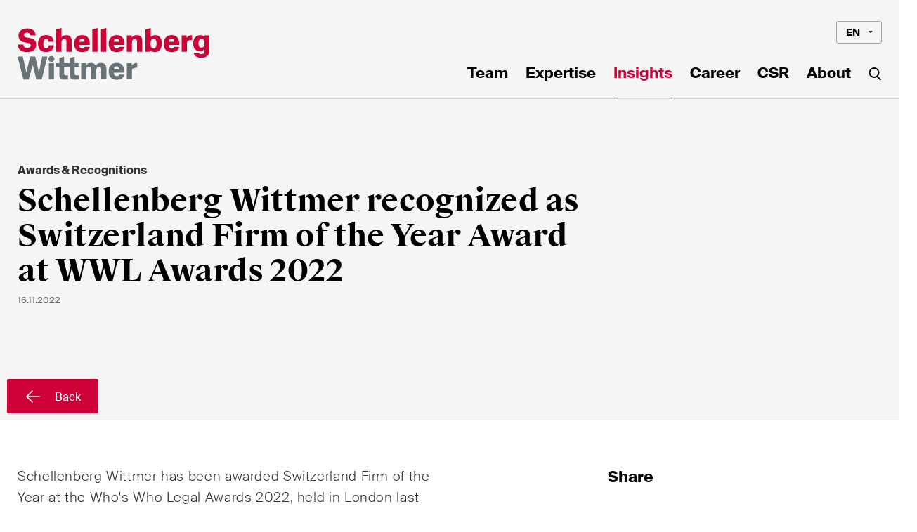

--- FILE ---
content_type: text/html; charset=utf-8
request_url: https://www.swlegal.sg/en/insights/award-detail/schellenberg-wittmer-recognized-as-switzerland-fir/
body_size: 11051
content:
<!doctype html>
<html lang="en">
<head>
  <title>Insights | Schellenberg Wittmer</title>
  <meta name="viewport" content="width=device-width, height=device-height, initial-scale=1.0, user-scalable=no"/>
  <meta name="description" content="Schellenberg Wittmer has been awarded Switzerland Firm of the Year at the Who&#x27;s Who Legal Awards 2022, held in London last week."/>
  <meta http-equiv="Content-Type" content="text/html; charset=UTF-8"/>
  <meta http-equiv="X-UA-Compatible" content="IE=edge"/>
  <!-- favicon start -->
  <link rel="shortcut icon" type="image/x-icon" href="/static/img/favicon/favicon.ef705559c2de.ico"/>
  <link rel="apple-touch-icon" sizes="58x58" href="/static/img/favicon/icon_58x58.a2a371f70356.png"/>
  <link rel="apple-touch-icon" sizes="76x76" href="/static/img/favicon/icon_76x76.fa04146d4426.png"/>
  <link rel="apple-touch-icon" sizes="120x120" href="/static/img/favicon/icon_120x120.f559a24160a1.png"/>
  <link rel="apple-touch-icon" sizes="144x144" href="/static/img/favicon/icon_144x144.c41ba707e605.png"/>
  <link rel="apple-touch-icon" sizes="152x152" href="/static/img/favicon/icon_152x152.5e44e2e54b5f.png"/>
  <link rel="apple-touch-icon" sizes="180x180" href="/static/img/favicon/icon_180x180.a89a6b296369.png"/>
  <link rel="apple-touch-icon" sizes="192x192" href="/static/img/favicon/icon_192x192.4777174f2583.png"/>
  <link rel="apple-touch-icon" sizes="256x256" href="/static/img/favicon/icon_256x256.e8c0a6e285af.png"/>
  <link rel="icon" type="image/png" sizes="260x260" href="/static/img/favicon/icon_260x260.e5e0d7221d40.png"/>
  <link rel="icon" type="image/png" sizes="96x96" href="/static/img/favicon/icon_96x96.b030cb77ae21.png"/>
  <link rel="icon" type="image/png" sizes="72x72" href="/static/img/favicon/icon_72x72.57ba6985fa40.png"/>
  <link rel="icon" type="image/png" sizes="48x48" href="/static/img/favicon/icon_48x48.d50bd048bd42.png"/>
  <link rel="icon" type="image/png" sizes="32x32" href="/static/img/favicon/icon_32x32.63019f2085c4.png"/>
  <link rel="icon" type="image/png" sizes="16x16" href="/static/img/favicon/icon_16x16.8f492cf5f2ae.png"/>
  <meta name="msapplication-TileColor" content="#b91d47"/>
  <meta name="msapplication-TileImage" content="/static/img/favicon/mstile-150x150.dd6da539118e.png"/>
  <!-- favicon end -->
  <!-- og tags -->
  <meta property="og:title" content="Schellenberg Wittmer | Insights"/>
  <!-- end og tags -->
  
  
  <meta name="google-site-verification" content="C94-6135PNBxZYQJIzONfQk4LX2pm49k55KxXZkfBhg" />
  
  
  
    <link href="/static/css/main.b4be27424e04.css" media="screen" rel="stylesheet" type="text/css"/>
    <link href="/static/css/print.8973bfb5544a.css" media="print" rel="stylesheet" type="text/css"/>
  

</head>
<body>

<header id="main-header">
	
	<div id="loader-bar-wrapper">
		<div class="loader-bar">&nbsp;</div>
	</div>
	 








	<div id="menu-panel-wrapper">
		<section class="header-menu-distance-holder">&nbsp;</section>
		<section class="header-menu-wrapper">
			<section class="header-menu-inner">
			<div class="logo-area">
				<div class="logo-wrapper">
					<a href="/" class="logo">&nbsp;</a>
				</div>
			</div>
			<div class="mobile-menu-area">
				<div class="mobile-menu-wrapper">
					<div class="hamburger-wrapper">
						<a href="#" class="hamburger">
							<span></span>
							<span></span>
							<span></span>
						</a>
					</div>
				</div>
			</div>
			</section>
		</section>
		<section class="mobile-menu-main-panel">
			<div class="main-panel-inner">
				
<nav class="main-menu-wrapper">
	<ul class="main-menu menu-list">
		
		<li><a href="/en/lawyers/" 
		       class="mobile-menu-link mobile-main-menu-element" 
		       id="mobile-menu-1">
		       Team
		</a></li>
		
		<li><a href="/en/expertise/" 
		       class="mobile-menu-link mobile-main-menu-element" 
		       id="mobile-menu-2">
		       Expertise
		</a></li>
		
		<li><a href="/en/insights/" 
		       class="mobile-menu-link mobile-main-menu-element active" 
		       id="mobile-menu-3">
		       Insights
		</a></li>
		
		<li><a href="/en/career/career-working-at-sw/" 
		       class="mobile-menu-link mobile-main-menu-element" 
		       id="mobile-menu-4">
		       Career
		</a></li>
		
		<li><a href="/en/csr/" 
		       class="mobile-menu-link mobile-main-menu-element" 
		       id="mobile-menu-5">
		       CSR
		</a></li>
		
		<li><a href="/en/about/" 
		       class="mobile-menu-link mobile-main-menu-element" 
		       id="mobile-menu-6">
		       About
		</a></li>
		
	</ul>
</nav>
<nav class="meta-menu-wrapper">
	


<ul class="meta-menu menu-list">

<li><a href="/en/insights/award-detail/schellenberg-wittmer-recognized-as-switzerland-fir/" class="mobile-menu-link active">EN</a></li>

<li><a href="/de/insights/award-detail/schellenberg-wittmer-recognized-as-switzerland-fir/" class="mobile-menu-link">DE</a></li>

<li><a href="/fr/insights/award-detail/schellenberg-wittmer-recognized-as-switzerland-fir/" class="mobile-menu-link">FR</a></li>

</ul>

</nav>


			</div>
		</section>
	</div>
	<div id="header-background-wrapper" class="">
		
		<section class="header-menu-distance-holder">&nbsp;</section>
		<section class="header-menu-wrapper">
			<section class="header-menu-inner">
			<div class="logo-area">
				<div class="logo-wrapper">
					<a href="/" class="logo">&nbsp;</a>
				</div>
			</div>
			<div class="mobile-menu-area">
				<div class="mobile-menu-wrapper">
					<div class="hamburger-wrapper">
						<a href="#" class="hamburger">
							<span></span>
							<span></span>
							<span></span>
						</a>
					</div>
					<div class="search-button-wrapper">
						<a href="#" class="search-icon">&nbsp;</a>
					</div>
				</div>
			</div>
			<div class="menu-area">
				
<div class="menu-wrapper">
	


<nav class="meta-menu-wrapper">
	<div class="language-switch-wrapper">
		<div class="language-switch-select-wrapper">
			<select class="menu-selectric-widget language-selectric-widget">
				
				<option value="/en/insights/award-detail/schellenberg-wittmer-recognized-as-switzerland-fir/" selected>EN</option>
				
				<option value="/de/insights/award-detail/schellenberg-wittmer-recognized-as-switzerland-fir/" >DE</option>
				
				<option value="/fr/insights/award-detail/schellenberg-wittmer-recognized-as-switzerland-fir/" >FR</option>
				
			</select>
		</div>
	</div>
</nav>

	<nav class="main-menu-wrapper">
		<ul class="main-menu navigation-list overflow-auto">
			
			<li>
				<a href="/en/lawyers/" 
				   class="desktop-menu-link">
				   		Team
				</a>
			</li>
			
			<li>
				<a href="/en/expertise/" 
				   class="desktop-menu-link">
				   		Expertise
				</a>
			</li>
			
			<li>
				<a href="/en/insights/" 
				   class="desktop-menu-link active">
				   		Insights
				</a>
			</li>
			
			<li>
				<a href="/en/career/career-working-at-sw/" 
				   class="desktop-menu-link">
				   		Career
				</a>
			</li>
			
			<li>
				<a href="/en/csr/" 
				   class="desktop-menu-link">
				   		CSR
				</a>
			</li>
			
			<li>
				<a href="/en/about/" 
				   class="desktop-menu-link">
				   		About
				</a>
			</li>
			
			<li><a href="#" class="search-icon close"><?xml version="1.0" encoding="UTF-8"?>
<svg width="18px" height="19px" viewBox="0 0 18 19" version="1.1" xmlns="http://www.w3.org/2000/svg" xmlns:xlink="http://www.w3.org/1999/xlink">
    <!-- Generator: Sketch 53.2 (72643) - https://sketchapp.com -->
    <title>icon-search</title>
    <desc>Created with Sketch.</desc>
    <g id="Symbols" stroke="none" stroke-width="1" fill="none" fill-rule="evenodd">
        <g id="icon-search-group-id" transform="translate(-6.000000, -6.000000)" stroke="#000000" stroke-width="2">
            <g id="icon-search" transform="translate(7.000000, 7.000000)">
                <circle id="Oval" cx="6.5" cy="6.5" r="6.5"></circle>
                <path d="M11,12 L15.2727107,16.2727107" id="Line-2" stroke-linecap="round" stroke-linejoin="round"></path>
            </g>
        </g>
    </g>
</svg>
</a></li>
		</ul>
	</nav>
</div>


			</div>
			</section>
		</section>
		
	<div class="back-button-wrapper">
		<a href="#" class="icon-button back-button" data-fallback-url="/en/insights/award-overview/">
			<span class="icon back-arrow">&nbsp;</span>
			<span class="text-wrapper">Back</span>
		</a>
	</div>
	<div class="header-main-content-area restricted-width">
		<div class="news-title-wrapper effect move delay-0">
			<div class="category"><strong>Awards &amp; Recognitions</strong></div>
			<div class="small">
				<h1>Schellenberg Wittmer recognized as Switzerland Firm of the Year Award at WWL Awards 2022</h1>
			</div>
			<div class="date font-gray-47">16.11.2022</div>
		</div>
	</div>

		
		

	</div>
	
	
	
	
	

</header>


<section id="main"> <!-- ie11 does not fully support main tag -> use a section instead -->
    <section class="content">
	    
	<div class="detail-content-wrapper with-mobile-padding">
	
		
		
		<div class="restricted-width">
			<div class="grid-wrapper bottom-padding clearfix">
				<div class="half-area">
					<div class="lead-in-text ul-line-wrapper effect move fade delay-150">
						<p>Schellenberg Wittmer has been awarded Switzerland Firm of the Year at the Who&#x27;s Who Legal Awards 2022, held in London last week.</p>
						
<div class="ul-line-wrapper">

<p><span><span><span><span class="MsoHyperlink"><span><span><span><span><span><span>The country and state awards are presented to the firm that has performed best in research throughout the year in that given country. They are more than 75 countries and jurisdictions.</span></span></span></span></span></span></span></span></span></span></p>

<p><a href="https://www.swlegal.com/en/lawyers/lawyer-detail/gregoire-tribolet/" target="_blank">Grégoire Tribolet </a>and <a href="https://www.swlegal.com/en/lawyers/lawyer-detail/christoph-vonlanthen/" target="_blank">Christoph Vonlanthen</a>, who accepted the award on behalf of the Firm, stated <span><span><span>"It was a pleasure to accept this award which recognizes the exceptional talent and determination of our team members, and demonstrates Schellenberg Wittmer's commitment to provide commercially focused, dedicated legal advice of the highest quality".</span></span></span></p>

<p><span class="MsoHyperlink"><span><span><span><span><span><span>According to Who's Who Legal's editorial policy and selection criteria, nominees are selected based upon an independent and in-depth research process that encompasses feedback from private practitioners, clients and other experts in the sector.</span></span></span></span></span></span></span></p>
</div>

					</div>
					<div class="default-distance hidden">
						<h3>Downloads</h3>
						
						
						
					</div>
				</div>
				
			  <!--  -->
				<div class="one-third-area-padded effect move fade delay-300">
					<div class="default-distance-mobile-only">
						<h3>Share</h3>
						
						<div class="social-media">
						    <a href="https://www.linkedin.com/shareArticle?mini=true&url=http%3A//www.swlegal.sg/en/insights/award-detail/schellenberg-wittmer-recognized-as-switzerland-fir/" class="icon-link share-link" data-provider="linkedin" target="_blank">
						    	<span class="icon-wrapper">
						    		<span class="icon linkedin">&nbsp;</span>
						    	</span>
						    	<span class="link-title">
						    		<span class="title">LinkedIn</span>
						    	</span>
						    </a>
						    <a href="http://twitter.com/home?status=http://www.swlegal.sg/en/insights/award-detail/schellenberg-wittmer-recognized-as-switzerland-fir/" class="icon-link share-link" data-provider="twitter" target="_blank">
						    	<span class="icon-wrapper">
						    		<span class="icon twitter">&nbsp;</span>
						    	</span>
						    	<span class="link-title">
						    		<span class="title">Twitter</span>
						    	</span>
						    </a>
						    <a href="https://www.xing.com/app/user?op=share;url=http%3A//www.swlegal.sg/en/insights/award-detail/schellenberg-wittmer-recognized-as-switzerland-fir/" class="icon-link share-link" data-provider="xing" target="_blank">
						    	<span class="icon-wrapper">
						    		<span class="icon xing">&nbsp;</span>
						    	</span>
						    	<span class="link-title">
						    		<span class="title">Xing</span>
						    	</span>
						    </a>
						    <a href="https://www.facebook.com/sharer/sharer.php?u=http%3A//www.swlegal.sg/en/insights/award-detail/schellenberg-wittmer-recognized-as-switzerland-fir/" class="icon-link share-link" data-provider="fb" target="_blank">
						    	<span class="icon-wrapper">
						    		<span class="icon facebook">&nbsp;</span>
						    	</span>
						    	<span class="link-title">
						    		<span class="title">Facebook</span>
						    	</span>
						    </a><br />
						    <p>
							    <a href="javascript:window.print();">Print</a><br />
							    <a href="#" id="copy-link" data-link-data="http://www.swlegal.sg/en/insights/award-detail/schellenberg-wittmer-recognized-as-switzerland-fir/"><span class="initial-text">Copy link</span><span class="done-text" style="display: none;">Link copied</span></a>
							</p>
						</div>
					</div>
					<div class="default-distance  hidden">
						<h3>Further Information</h3>
						
					</div>
				</div>
			</div>
			
			<div class="default-distance">
				<div class="overview-box">
					<h2 class="sans-serif">Contact</h2>
					<div class="overview-box-inner">
						<div class="grid-wrapper">
							<div class="box-3-wrapper">
							
								
<div class="lawyer-grid-box">
	<div class="box-inner">
		<a class="image" href="/en/lawyers/lawyer-detail/gregoire-tribolet/">
			
			
			 <picture>
			 	<source media="(min-width: 1181px)" srcset="/media/filer_public_thumbnails/filer_public/95/5b/955bfe1d-8370-44c5-954d-70572907ce25/gregoire_tribolet_551x551_circle_srgb.png__140x0_subsampling-2.png">
				<source media="(max-width: 1180px)" srcset="/media/filer_public_thumbnails/filer_public/95/5b/955bfe1d-8370-44c5-954d-70572907ce25/gregoire_tribolet_551x551_circle_srgb.png__280x0_subsampling-2.png 2x">
				<img src="/media/filer_public_thumbnails/filer_public/95/5b/955bfe1d-8370-44c5-954d-70572907ce25/gregoire_tribolet_551x551_circle_srgb.png__140x0_subsampling-2.png" alt="Grégoire Tribolet">
			</picture> 
		</a>
		<a class="title-link" href="/en/lawyers/lawyer-detail/gregoire-tribolet/">
			<h3>Grégoire Tribolet</h3>
			<p class="no-padding">Partner</p>
		</a>
		
		
		<p class="contact-info">
			<span class="location-name">
				Geneva 
			</span>
			<a href="tel:+41 22 707 8061" class="tel">+41 22 707 8061</a>
			<a href="mailto:gregoire.tribolet@swlegal.ch" class="email">gregoire.tribolet@swlegal.ch</a>
		</p>
		
		
		<p class="button-wrapper">
			<a class="no-icon-button" href="/en/lawyers/lawyer-detail/gregoire-tribolet/">Show more</a>
			<a class="icon-button" href="/en/lawyers/lawyer-vcard/gregoire-tribolet/geneva-switzerland/">
				<span class="icon download-file"></span>
				<span class="text-wrapper">
					VCard
				</span>
			</a>
		</p>
		<p class="end-spacer">&nbsp;</p>
	</div>
</div>
							
								
<div class="lawyer-grid-box">
	<div class="box-inner">
		<a class="image" href="/en/lawyers/lawyer-detail/christoph-vonlanthen/">
			
			
			 <picture>
			 	<source media="(min-width: 1181px)" srcset="/media/filer_public_thumbnails/filer_public/91/6b/916b1b4a-2f38-4c94-9ed7-86c48dc0689c/551x551_web_christoph_vonlanthen.png__140x0_subsampling-2.png">
				<source media="(max-width: 1180px)" srcset="/media/filer_public_thumbnails/filer_public/91/6b/916b1b4a-2f38-4c94-9ed7-86c48dc0689c/551x551_web_christoph_vonlanthen.png__280x0_subsampling-2.png 2x">
				<img src="/media/filer_public_thumbnails/filer_public/91/6b/916b1b4a-2f38-4c94-9ed7-86c48dc0689c/551x551_web_christoph_vonlanthen.png__140x0_subsampling-2.png" alt="Christoph Vonlanthen">
			</picture> 
		</a>
		<a class="title-link" href="/en/lawyers/lawyer-detail/christoph-vonlanthen/">
			<h3>Christoph Vonlanthen</h3>
			<p class="no-padding">Partner</p>
		</a>
		
		
		<p class="contact-info">
			<span class="location-name">
				Geneva / Zurich 
			</span>
			<a href="tel:+41 22 707 8177" class="tel">+41 22 707 8177</a>
			<a href="mailto:christoph.vonlanthen@swlegal.ch" class="email">christoph.vonlanthen@swlegal.ch</a>
		</p>
		
		
		<p class="button-wrapper">
			<a class="no-icon-button" href="/en/lawyers/lawyer-detail/christoph-vonlanthen/">Show more</a>
			<a class="icon-button" href="/en/lawyers/lawyer-vcard/christoph-vonlanthen/geneva-switzerland/">
				<span class="icon download-file"></span>
				<span class="text-wrapper">
					VCard
				</span>
			</a>
		</p>
		<p class="end-spacer">&nbsp;</p>
	</div>
</div>
							
							</div>
						</div>
					</div>
				</div>
			</div>
			
			
			<div class="default-distance">
				<div class="show-all-button-title-wrapper">
					<div class="title">
						<h2 class="sans-serif">Related Resources</h2>
					</div>
					<div class="show-all-overview-button-wrapper">
						<a href="/en/insights/award-overview/" class="show-all-overview-button">
							<span class="text-wrapper">Show all</span>
							<span class="icon show-all-grid">&nbsp;</span>
						</a>
					</div>
				</div>
				<div class="grid-wrapper">
					<div class="box-3-wrapper">
						
							
							



<a class="link-activation-wrapper box" href="/en/insights/award-detail/gcr-100-2026-schellenberg-wittmers-competition-gro/">

	<div class="box-inner">
		
			<p class="empty-category"></p>
		
		
		<h2 class="">GCR 100 2026: Schellenberg Wittmer&#x27;s Competition Group in Top 100 worldwide</h2>
		
		<p class="date">01.12.2025</p>
		<!-- following content depends a bit upon type, we should analyze the obj model -->
		
			
		
		
			<p class="button-wrapper">
				
				<span class="no-icon-button" href="/en/insights/award-detail/gcr-100-2026-schellenberg-wittmers-competition-gro/">Show more</span>
				
			</p>
		
		<p class="end-spacer">&nbsp;</p>
	</div>

</a>

							
						
							
							



<a class="link-activation-wrapper box" href="/en/insights/award-detail/schellenberg-wittmer-recognized-as-switzerland-1/">

	<div class="box-inner">
		
			<p class="empty-category"></p>
		
		
		<h2 class="">Schellenberg Wittmer recognized as Switzerland Firm of the Year at Lexology Index Awards 2025</h2>
		
		<p class="date">26.11.2025</p>
		<!-- following content depends a bit upon type, we should analyze the obj model -->
		
			
		
		
			<p class="button-wrapper">
				
				<span class="no-icon-button" href="/en/insights/award-detail/schellenberg-wittmer-recognized-as-switzerland-1/">Show more</span>
				
			</p>
		
		<p class="end-spacer">&nbsp;</p>
	</div>

</a>

							
						
							
							



<a class="link-activation-wrapper box" href="/en/insights/award-detail/grr-100-2025-schellenberg-wittmers-restructuring-a/">

	<div class="box-inner">
		
			<p class="empty-category"></p>
		
		
		<h2 class="">GRR 100 2025: Schellenberg Wittmer&#x27;s Restructuring and Insolvency Group in Top 100 Worldwide</h2>
		
		<p class="date">21.11.2025</p>
		<!-- following content depends a bit upon type, we should analyze the obj model -->
		
			
		
		
			<p class="button-wrapper">
				
				<span class="no-icon-button" href="/en/insights/award-detail/grr-100-2025-schellenberg-wittmers-restructuring-a/">Show more</span>
				
			</p>
		
		<p class="end-spacer">&nbsp;</p>
	</div>

</a>

							
						
					</div>
				</div>
			</div>
			
		</div>
	
	</div>

    </section>
</section>
<footer class="">
    <div class="divider">&nbsp;</div>
    <div id="outer-wrapper">
    	<div id="content-wrapper">
    		

<div class="location" itemscope itemtype="http://schema.org/LegalService">
	<div class="accordion-wrapper close-init mobile-only" data-item="sw-zurich">
		<h2 class="sans-serif">Zurich</h2>
		<span class="icon">&nbsp;</span>
	</div> <!-- only for mobile -->
	<div class="accordion-panel mobile-only-ctrl" data-item="sw-zurich">
		<div class="panel-inner">
			<h2 class="sans-serif desktop-tablet-only"><a class="location-link" href="/en/contact/">Zurich</a></h2>
			<p itemprop="legalName" class="font-black"><strong>Schellenberg Wittmer Ltd</strong></p>
			<p itemprop="location" class="padding-bottom">
				Löwenstrasse 19<br />
				
				P.O. Box 2201<br />
				
				
				8021 Zurich<br />
				
				Switzerland
			</p>
			<p class="padding-bottom">
				<a itemprop="telephone" href="tel:+41 44 215 5252" class="grey-45"><span class="phone-number-label">T</span><span>+41 44 215 5252</span></a><br />
				<span itemprop="faxNumber" class="grey-45"><span class="phone-number-label">F</span><span class="grey-45">+41 44 215 5200</span></span><br />
				<a itemprop="email" href="mailto:zurich@swlegal.ch">zurich@swlegal.ch</a>
			</p>
			<p>
				<a href="https://www.google.ch/maps/place/Schellenberg+Wittmer+AG/@47.374077,8.5330742,17z/data=!3m1!4b1!4m5!3m4!1s0x47900a0436b94ca1:0x541fc74e634c107e!8m2!3d47.374077!4d8.5352682" target="_blank">Show on Google Maps</a>
				
			</p>
		</div>
	</div>
</div>

<div class="location" itemscope itemtype="http://schema.org/LegalService">
	<div class="accordion-wrapper close-init mobile-only" data-item="geneva-switzerland">
		<h2 class="sans-serif">Geneva</h2>
		<span class="icon">&nbsp;</span>
	</div> <!-- only for mobile -->
	<div class="accordion-panel mobile-only-ctrl" data-item="geneva-switzerland">
		<div class="panel-inner">
			<h2 class="sans-serif desktop-tablet-only"><a class="location-link" href="/en/contact/">Geneva</a></h2>
			<p itemprop="legalName" class="font-black"><strong>Schellenberg Wittmer Ltd</strong></p>
			<p itemprop="location" class="padding-bottom">
				15bis, rue des Alpes<br />
				
				P.O. Box 2088<br />
				
				
				1211 Geneva 1<br />
				
				Switzerland
			</p>
			<p class="padding-bottom">
				<a itemprop="telephone" href="tel:+41 22 707 8000" class="grey-45"><span class="phone-number-label">T</span><span>+41 22 707 8000</span></a><br />
				<span itemprop="faxNumber" class="grey-45"><span class="phone-number-label">F</span><span class="grey-45">+41 22 707 8001</span></span><br />
				<a itemprop="email" href="mailto:geneva@swlegal.ch">geneva@swlegal.ch</a>
			</p>
			<p>
				<a href="https://www.google.ch/maps/place/Schellenberg+Wittmer/@46.209389,6.1439042,17z/data=!3m1!4b1!4m5!3m4!1s0x478c652660acffd7:0x7b805e3657ab64e9!8m2!3d46.209389!4d6.1460982" target="_blank">Show on Google Maps</a>
				
			</p>
		</div>
	</div>
</div>

<div class="location" itemscope itemtype="http://schema.org/LegalService">
	<div class="accordion-wrapper close-init mobile-only" data-item="singapore">
		<h2 class="sans-serif">Singapore</h2>
		<span class="icon">&nbsp;</span>
	</div> <!-- only for mobile -->
	<div class="accordion-panel mobile-only-ctrl" data-item="singapore">
		<div class="panel-inner">
			<h2 class="sans-serif desktop-tablet-only"><a class="location-link" href="/en/singapore/">Singapore</a></h2>
			<p itemprop="legalName" class="font-black"><strong>Schellenberg Wittmer Pte Ltd</strong></p>
			<p itemprop="location" class="padding-bottom extra-padding">
				50 Raffles Place, #40-05<br />
				
				Singapore Land Tower<br />
				
				
				Singapore 048623<br />
				
				Singapore
			</p>
			<p class="padding-bottom">
				<a itemprop="telephone" href="tel:+65 6580 2240" class="grey-45"><span class="phone-number-label">T</span><span>+65 6580 2240</span></a><br />
				<span itemprop="faxNumber" class="grey-45"><span class="phone-number-label">F</span><span class="grey-45">+65 6580 2241</span></span><br />
				<a itemprop="email" href="mailto:singapore@swlegal.sg">singapore@swlegal.sg</a>
			</p>
			<p>
				<a href="https://www.google.ch/maps/place/Schellenberg+Wittmer+Pte+Ltd/@1.2856141,103.8497786,17z/data=!3m1!4b1!4m5!3m4!1s0x31da190941e315c9:0x7b3add9b8151b88!8m2!3d1.2856141!4d103.8519726" target="_blank">Show on Google Maps</a>
				
				<br /><a href="/en/singapore/">About our Singapore Office</a>
				
			</p>
		</div>
	</div>
</div>


    		<div class="social-media">
    <nav class="social-media-wrapper">
    	<p class="social-media-title"><strong>Follow us</strong></p>
    	<ul class="navigation-list link-list pl-5">
    		
    		<li>
    			<a href="https://www.linkedin.com/company/schellenberg-wittmer/" class="icon-link" target="_blank">
    				<span class="icon-wrapper">
    					<span class="icon linkedin">&nbsp;</span>
    				</span>
    				<span class="link-title">
    					<span class="title">LinkedIn</span>
    				</span>
    			</a>
    		</li>
    		
    		<li>
    			<a href="https://www.instagram.com/schellenbergwittmer/" class="icon-link" target="_blank">
    				<span class="icon-wrapper">
    					<span class="icon instagram">&nbsp;</span>
    				</span>
    				<span class="link-title">
    					<span class="title">Instagram</span>
    				</span>
    			</a>
    		</li>
    		
    	</ul>
    </nav>
</div>
    	</div>
    	<div class="divider">&nbsp;</div>
    	<div id="copyright-wrapper">
    		<div id="copyright">&copy; Copyright 2026</div><div id="legal-links-area">
    			<nav id="legal-links-wrapper">
    				<ul id="legal-links" class="navigation-list">
    					<li><a href="/en/imprint/">Imprint</a></li>
    					<li><a href="/en/terms-use/">Terms of Use</a></li>
    					<li><a href="/en/privacy-notice/">Privacy Notice</a></li>
    				</ul>
    			</nav>
    		</div>
    	</div>
    </div>
</footer>
<div id="cover-mask"></div>

<div id="newsletter-dialog" class="close dialog">
	<div class="newsletter-dialog restricted-width">
		<a href="#" class="icon-close-dialog">&nbsp;</a>
		<div id="newsletter-form-wrapper">
			
<div class="medium">
	<h1>Stay up to date!</h1>
</div>
<p class="font-light-blue-required">*Required fields</p>
<form id="newsletter-form" method="POST" action="/en/newsletter/newsletter-registration/">
	<input type="hidden" name="csrfmiddlewaretoken" value="5Mt2wZ7khN86rRiJ596h0lYC0CReQ7cev8w7RjqIdAMs5ZiuNZXW6Yocq0uUTedK">
	<!-- hidden  control stuff -->
	<input type="hidden" name="clientCode" value="090528165709698839" id="id_clientCode">
	<input type="hidden" name="ac" value="reg" id="id_ac">
	<input type="hidden" name="doubleOptin" value="1" id="id_doubleOptin">
	<input type="hidden" name="xcFormId" value="XC_CodeRegForm" id="id_xcFormId">
	<input type="hidden" name="gotoUrl" value="null" id="id_gotoUrl">
	<input type="hidden" name="gotoErrorUrl" value="null" id="id_gotoErrorUrl">
	<input type="hidden" name="xp_redirectLP" value="0" id="id_xp_redirectLP">
	<input type="hidden" name="xp_sendBackParams" value="0" id="id_xp_sendBackParams">
	<!-- end hidden control stuff -->
	<div class="title-wrapper">
		<div id="id_TitleCode" class="nicheck-widget"><div>
    <label for="id_TitleCode_0"><input type="radio" name="TitleCode" value="102" class="nicheck-widget" required id="id_TitleCode_0" checked>
 Mr</label>

</div><div>
    <label for="id_TitleCode_1"><input type="radio" name="TitleCode" value="101" class="nicheck-widget" required id="id_TitleCode_1">
 Ms</label>

</div><div>
    <label for="id_TitleCode_2"><input type="radio" name="TitleCode" value="103" class="nicheck-widget" required id="id_TitleCode_2">
 n/a</label>

</div>
</div>
	</div>
	<div class="field-seperator grid-wrapper">
		<div class="box-4-wrapper">
			<fieldset>
				<div class="text-field-wrapper">
					<label>First Name*</label>
					<input type="text" name="FirstName" class="" placeholder="Henry" aria-autocomplete="both" aria-haspopup="false" maxlength="255" required id="id_FirstName">
				</div>
			</fieldset>
			<fieldset>
				<div class="text-field-wrapper">
					<label>Last Name*</label>
					<input type="text" name="LastName" class="" placeholder="Muster" aria-autocomplete="both" aria-haspopup="false" maxlength="255" required id="id_LastName">
				</div>
			</fieldset>
			<fieldset>
				<div class="text-field-wrapper">
					<label>Email*</label>
					<input type="email" name="Email" class="" placeholder="Email" aria-autocomplete="both" aria-haspopup="false" maxlength="320" required id="id_Email">
				</div>
			</fieldset>
			<fieldset>
				<div class="text-field-wrapper no-padding">
					<select name="Language" class="nselectric-widget" id="id_Language">
  <option value="initial">Language*</option>

  <option value="German">German</option>

  <option value="English">English</option>

  <option value="French">French</option>

</select>
				</div>
			</fieldset>
			<fieldset>
				<div class="text-field-wrapper no-padding last">
					<select name="CountryCode" class="nselectric-widget" id="id_CountryCode">
  <option value="initial">Country*</option>

  <option value="CH">Switzerland</option>

  <option value="US">USA</option>

  <option value="GB">United Kingdom</option>

  <option value="DE">Germany</option>

  <option value="AT">Austria</option>

  <option value="FR">France</option>

  <option value="AF">Afghanistan</option>

  <option value="AL">Albania</option>

  <option value="DZ">Algeria</option>

  <option value="AS">American Samoa</option>

  <option value="AO">Angola</option>

  <option value="AD">Andorra</option>

  <option value="AI">Anguilla</option>

  <option value="AQ">Antarctica</option>

  <option value="AG">Antigua and Barbuda</option>

  <option value="AR">Argentina</option>

  <option value="AM">Armenia</option>

  <option value="AW">Aruba</option>

  <option value="AU">Australia</option>

  <option value="AZ">Azerbaijan</option>

  <option value="BS">Bahamas</option>

  <option value="BH">Bahrain</option>

  <option value="BD">Bangladesh</option>

  <option value="BB">Barbados W.I.</option>

  <option value="BY">Belarus</option>

  <option value="BE">Belgium</option>

  <option value="BZ">Belize</option>

  <option value="BJ">Benin</option>

  <option value="BM">Bermuda</option>

  <option value="BT">Bhutan</option>

  <option value="BO">Bolivia</option>

  <option value="BQ">Bonaire</option>

  <option value="BA">Bosnia and Herzegovina</option>

  <option value="BW">Botswana</option>

  <option value="BR">Brazil</option>

  <option value="IO">British Indian Ocean Territory</option>

  <option value="BN">Brunei</option>

  <option value="BG">Bulgaria</option>

  <option value="BF">Burkina Faso</option>

  <option value="BI">Burundi</option>

  <option value="KH">Cambodia</option>

  <option value="CM">Cameroun</option>

  <option value="CA">Canada</option>

  <option value="CV">Cape Verde</option>

  <option value="KY">Cayman-Islands B.W.I.</option>

  <option value="CF">Central African Republic</option>

  <option value="TD">Chad</option>

  <option value="CL">Chile</option>

  <option value="CN">China</option>

  <option value="CX">Christmas Island</option>

  <option value="CC">Cocos (Keeling) Islands</option>

  <option value="CO">Colombia</option>

  <option value="KM">Comoros</option>

  <option value="CG">Congo</option>

  <option value="CK">Cook Islands</option>

  <option value="CR">Costa Rica</option>

  <option value="CI">Côte d&#x27;Ivoire</option>

  <option value="HR">Croatia</option>

  <option value="CU">Cuba</option>

  <option value="CW">Curaçao</option>

  <option value="CY">Cyprus</option>

  <option value="CZ">Czech Republic</option>

  <option value="CD">Democratic Republic Congo</option>

  <option value="DK">Denmark</option>

  <option value="DJ">Djibouti</option>

  <option value="DM">Dominica</option>

  <option value="DO">Dominica DO Dominican Republic</option>

  <option value="TL">East Timor</option>

  <option value="EC">Ecuador</option>

  <option value="EG">Egypt</option>

  <option value="SV">El Salvador</option>

  <option value="GQ">Equatorial Guinea</option>

  <option value="ER">Eritrea</option>

  <option value="EE">Estonia</option>

  <option value="ET">Ethiopia</option>

  <option value="FK">Falkland Islands (Islas Malvinas)</option>

  <option value="FO">Faroe Islands</option>

  <option value="FJ">Fiji Islands</option>

  <option value="FI">Finland</option>

  <option value="GF">French Guiana</option>

  <option value="PF">French Polynesia</option>

  <option value="TF">French Southern and Antarctic Lands</option>

  <option value="GA">Gabon</option>

  <option value="GE">Georgia</option>

  <option value="GH">Ghana</option>

  <option value="GI">Gibraltar</option>

  <option value="GR">Greece</option>

  <option value="GL">Greenland</option>

  <option value="GD">Grenada, W.I.</option>

  <option value="GP">Guadeloupe</option>

  <option value="GU">Guam</option>

  <option value="GT">Guatemala</option>

  <option value="GG">Guernsey</option>

  <option value="GN">Guinea</option>

  <option value="GW">Guinea Bissau</option>

  <option value="GY">Guyana</option>

  <option value="HT">Haiti</option>

  <option value="HM">Heard Island and McDonald Islands</option>

  <option value="HN">Honduras</option>

  <option value="HK">Hong Kong</option>

  <option value="HU">Hungary</option>

  <option value="IS">Iceland</option>

  <option value="IN">India</option>

  <option value="ID">Indonesia</option>

  <option value="IR">Iran</option>

  <option value="IQ">Iraq</option>

  <option value="IM">Isle of Man</option>

  <option value="IL">Israel</option>

  <option value="IT">Italy</option>

  <option value="JM">Jamaica</option>

  <option value="JP">Japan</option>

  <option value="JE">Jersey</option>

  <option value="JO">Jordan</option>

  <option value="KZ">Kazakhstan</option>

  <option value="KE">Kenya</option>

  <option value="KI">Kiribati</option>

  <option value="KO">Kosovo</option>

  <option value="KW">Kuwait</option>

  <option value="KG">Kyrgyzstan</option>

  <option value="LA">Laos</option>

  <option value="LV">Latvia</option>

  <option value="LB">Lebanon</option>

  <option value="LS">Lesotho</option>

  <option value="LR">Liberia</option>

  <option value="LY">Libya</option>

  <option value="LI">Liechtenstein</option>

  <option value="LT">Lithuania</option>

  <option value="LU">Luxembourg</option>

  <option value="MO">Macau SAR</option>

  <option value="MK">Macedonia</option>

  <option value="MG">Madagascar</option>

  <option value="MY">Malaysia</option>

  <option value="MW">Malawi</option>

  <option value="MT">Malta</option>

  <option value="MA">Marocco</option>

  <option value="MU">Mauritius</option>

  <option value="MR">Mauritania</option>

  <option value="MH">Marshall Islands</option>

  <option value="MQ">Martinique</option>

  <option value="MX">Mexico</option>

  <option value="YT">Mayotte</option>

  <option value="FM">Micronesia</option>

  <option value="MD">Moldova</option>

  <option value="MN">Mongolia</option>

  <option value="ME">Montenegro</option>

  <option value="MS">Montserrat</option>

  <option value="MZ">Mozambique</option>

  <option value="NA">Namibia</option>

  <option value="NR">Nauru</option>

  <option value="NP">Nepal</option>

  <option value="NC">New Caledonia</option>

  <option value="NZ">New Zealand</option>

  <option value="NI">Nicaragua</option>

  <option value="NE">Niger</option>

  <option value="NG">Nigeria</option>

  <option value="NU">Niue</option>

  <option value="NF">Norfolk Island</option>

  <option value="KP">North Korea</option>

  <option value="NO">Norway</option>

  <option value="PK">Pakistan</option>

  <option value="PW">Palau</option>

  <option value="PS">Palestinian Territory, Occupied</option>

  <option value="PA">Panama</option>

  <option value="PG">Papua New Guinea</option>

  <option value="PY">Paraguay</option>

  <option value="PE">Peru</option>

  <option value="PH">Philippines</option>

  <option value="PN">Pitcairn Islands</option>

  <option value="PL">Poland</option>

  <option value="PT">Portugal</option>

  <option value="MC">Principality of Monaco</option>

  <option value="PR">Puerto Rico</option>

  <option value="QA">Qatar</option>

  <option value="IE">Republic of Ireland</option>

  <option value="RE">Reunion</option>

  <option value="RO">Romania</option>

  <option value="RU">Russia</option>

  <option value="RW">Rwanda</option>

  <option value="WS">Samoa</option>

  <option value="BL">Saint-Barthélemy</option>

  <option value="SM">San Marino</option>

  <option value="MF">Saint Martin</option>

  <option value="SA">Saudi Arabia</option>

  <option value="ST">São Tomé and Príncipe</option>

  <option value="SN">Senegal</option>

  <option value="RS">Serbien</option>

  <option value="SC">Seychelles</option>

  <option value="SL">Sierra Leone</option>

  <option value="SG">Singapore</option>

  <option value="SX">Sint Maarten</option>

  <option value="SK">Slovakia</option>

  <option value="SI">Slovenia</option>

  <option value="SB">Solomon Islands</option>

  <option value="SO">Somalia</option>

  <option value="ZA">South Africa</option>

  <option value="KR">South Korea</option>

  <option value="SS">South Sudan</option>

  <option value="ES">Spain</option>

  <option value="LK">Sri Lanka</option>

  <option value="SH">St. Helena</option>

  <option value="KN">St. Kitts and Nevis</option>

  <option value="LC">St. Lucia W.I.</option>

  <option value="PM">St. Pierre and Miquelon</option>

  <option value="VC">St. Vincent, W.I.</option>

  <option value="SD">Sudan</option>

  <option value="OM">Sultanate of Oman</option>

  <option value="SR">Surinam</option>

  <option value="SJ">Svalbard and Jan Mayen</option>

  <option value="SZ">Swaziland</option>

  <option value="SE">Sweden</option>

  <option value="SY">Syria</option>

  <option value="TW">Taiwan R.O.C.</option>

  <option value="TZ">Tanzania</option>

  <option value="TJ">Tajikistan</option>

  <option value="TH">Thailand</option>

  <option value="GM">The Gambia</option>

  <option value="NL">The Netherlands</option>

  <option value="AN">The Netherlands Antilles</option>

  <option value="TG">Togo</option>

  <option value="TK">Tokelau</option>

  <option value="TO">Tonga</option>

  <option value="TT">Trinidad and Tobago</option>

  <option value="TN">Tunisia</option>

  <option value="TR">Turkey</option>

  <option value="TM">Turkmenistan</option>

  <option value="TC">Turks and Caicos Islands</option>

  <option value="TV">Tuvalu</option>

  <option value="UG">Uganda</option>

  <option value="UA">Ukraine</option>

  <option value="MM">Union Myanmar (Burma)</option>

  <option value="AE">United Arab Emirates</option>

  <option value="UM">United States Minor Outlying Islands</option>

  <option value="UY">Uruguay</option>

  <option value="UZ">Uzbekistan</option>

  <option value="VU">Vanuatu</option>

  <option value="VA">Vatican City</option>

  <option value="VE">Venezuela</option>

  <option value="VN">Viet Nam</option>

  <option value="VG">Virgin Islands (British)</option>

  <option value="VI">Virgin Islands</option>

  <option value="WF">Wallis and Futuna</option>

  <option value="EH">Western Sahara</option>

  <option value="YE">Yemen</option>

  <option value="YU">Yugoslavia</option>

  <option value="ZR">Zaire</option>

  <option value="ZM">Zambia</option>

  <option value="ZW">Zimbabwe</option>

  <option value="AX">Åland</option>

  <option value="GS">South Georgia and the South Sandwich Islands</option>

  <option value="REST">remaining foreign country</option>

</select>
				</div>
			</fieldset>
		</div>
	</div>
	<div class="nl-form-title-wrapper">
		<h2>Newsletters & Newsflashes</h2>
	</div>
	<div class="field-seperator checkboxes grid-wrapper">
		<div class="box-4-wrapper">
			<fieldset>
				<div class="col">
					<div class="element main ctrl_element" data-item="general">
						<div class="ctrl"><input type="checkbox" name="Subscription_Newsletter" class="nicheck-widget main-ctrl" data-item="general" id="id_Subscription_Newsletter" checked></div>
						<div class="text">
							<span class="info">
								Monthly selected key topics from our practice areas, sectors and industries, plus newsflashes on recent developments.
							</span>
						</div>
					</div>
				</div>
			</fieldset>
			
			<fieldset class="sub-elements open" data-item="general">
				<div class="col">
					<div class="element first">
						<div class="ctrl"><input type="checkbox" name="admin_law" class="nicheck-widget" id="id_admin_law" checked></div>
						<div class="text">
							<label>Administrative Law and Public Procurement</label>
						</div>
					</div>
					<div class="element">
						<div class="ctrl"><input type="checkbox" name="art_entertainement" class="nicheck-widget" id="id_art_entertainement" checked></div>
						<div class="text">
							<label>Art and Entertainment / Sports</label>
						</div>
					</div>
					<div class="element">
						<div class="ctrl"><input type="checkbox" name="banking_finance" class="nicheck-widget" id="id_banking_finance" checked></div>
						<div class="text">
							<label>Banking &amp; Finance</label>
						</div>
					</div>
					<div class="element">
						<div class="ctrl"><input type="checkbox" name="competition_antitrust" class="nicheck-widget" id="id_competition_antitrust" checked></div>
						<div class="text">
							<label>Competition &amp; Antitrust</label>
						</div>
					</div>
					<div class="element">
						<div class="ctrl"><input type="checkbox" name="construction" class="nicheck-widget" id="id_construction" checked></div>
						<div class="text">
							<label>Construction</label>
						</div>
					</div>
					<div class="element">
						<div class="ctrl"><input type="checkbox" name="corporate_ma" class="nicheck-widget" id="id_corporate_ma" checked></div>
						<div class="text">
							<label>Corporate &amp; Commercial / M&amp;A</label>
						</div>
					</div>
					<div class="element">
						<div class="ctrl"><input type="checkbox" name="dispute_resolution" class="nicheck-widget" id="id_dispute_resolution" checked></div>
						<div class="text">
							<label>Dispute Resolution</label>
						</div>
					</div>
				</div>
			</fieldset>
			<fieldset class="sub-elements open" data-item="general">
				<div class="col">
					<div class="element first">
						<div class="ctrl"><input type="checkbox" name="esg" class="nicheck-widget" id="id_esg" checked></div>
						<div class="text">
							<label>ESG</label>
						</div>
					</div>
					<div class="element">
						<div class="ctrl"><input type="checkbox" name="employment" class="nicheck-widget" id="id_employment" checked></div>
						<div class="text">
							<label>Employment</label>
						</div>
					</div>
					<div class="element">
						<div class="ctrl"><input type="checkbox" name="energy" class="nicheck-widget" id="id_energy" checked></div>
						<div class="text">
							<label>Energy</label>
						</div>
					</div>
					<div class="element">
						<div class="ctrl"><input type="checkbox" name="ict" class="nicheck-widget" id="id_ict" checked></div>
						<div class="text">
							<label>ICT / Data / Cybercrime</label>
						</div>
					</div>
					<div class="element">
						<div class="ctrl"><input type="checkbox" name="insurance" class="nicheck-widget" id="id_insurance" checked></div>
						<div class="text">
							<label>Insurance</label>
						</div>
					</div>
					<div class="element">
						<div class="ctrl"><input type="checkbox" name="intellectual_property" class="nicheck-widget" id="id_intellectual_property" checked></div>
						<div class="text">
							<label>Intellectual Property</label>
						</div>
					</div>
					<div class="element">
						<div class="ctrl"><input type="checkbox" name="international_arbitration" class="nicheck-widget" id="id_international_arbitration" checked></div>
						<div class="text">
							<label>International Arbitration</label>
						</div>
					</div>
				</div>
			</fieldset>
			<fieldset class="sub-elements open" data-item="general">
				<div class="col">
					<div class="element first">
						<div class="ctrl"><input type="checkbox" name="life_siences" class="nicheck-widget" id="id_life_siences" checked></div>
						<div class="text">
							<label>Life Sciences</label>
						</div>
					</div>
					<div class="element">
						<div class="ctrl"><input type="checkbox" name="privateclientsandestates" class="nicheck-widget" id="id_privateclientsandestates" checked></div>
						<div class="text">
							<label>Private Wealth</label>
						</div>
					</div>
					<div class="element">
						<div class="ctrl"><input type="checkbox" name="real_estate" class="nicheck-widget" id="id_real_estate" checked></div>
						<div class="text">
							<label>Real Estate</label>
						</div>
					</div>
					<div class="element">
						<div class="ctrl"><input type="checkbox" name="restructuring_insolvency" class="nicheck-widget" id="id_restructuring_insolvency" checked></div>
						<div class="text">
							<label>Restructuring &amp; Insolvency</label>
						</div>
					</div>
					<div class="element">
						<div class="ctrl"><input type="checkbox" name="taxation" class="nicheck-widget" id="id_taxation" checked></div>
						<div class="text">
							<label>Taxation</label>
						</div>
					</div>
					<div class="element">
						<div class="ctrl"><input type="checkbox" name="trade_transport" class="nicheck-widget" id="id_trade_transport" checked></div>
						<div class="text">
							<label>Trade and Transport</label>
						</div>
					</div>
					<div class="element">
						<div class="ctrl"><input type="checkbox" name="white_collar_crime" class="nicheck-widget" id="id_white_collar_crime" checked></div>
						<div class="text">
							<label>White-Collar Crime and Compliance</label>
						</div>
					</div>
				</div>
			</fieldset>
			
			
			
		</div>
	</div>
	<!-- -->
	<div class="nl-form-title-wrapper">
		<h2>Publications</h2>
	</div>
	<div class="field-seperator checkboxes grid-wrapper">
		<div class="box-4-wrapper">
			<fieldset>
				<div class="col">
					<div class="element main ctrl_element">
						<div class="ctrl"><input type="checkbox" name="Subscription_ArbCaseAlert" class="nicheck-widget" data-item="arbcase" id="id_Subscription_ArbCaseAlert" checked></div>
						<div class="text">
							<label>Arbitration Case Alert</label>
							<span class="info">
								Monthly email with the latest updates and summaries of the Swiss Federal Supreme Court's case law in arbitration matters.
							</span>
						</div>
					</div>
				</div>
			</fieldset>
			<fieldset>
				<div class="col">
					<div class="element main ctrl_element">
						<div class="ctrl"><input type="checkbox" name="Subscription_Construction_Insights" class="nicheck-widget" data-item="constructioninsights" id="id_Subscription_Construction_Insights" checked></div>
						<div class="text">
							<label>Construction Insights</label>
							<span class="info">
								Regular insights into Swiss and international trends and legal developments in the construction industry.
							</span>
						</div>
					</div>
				</div>
			</fieldset>
			<fieldset>
				<div class="col">
					<div class="element main ctrl_element">
						<div class="ctrl"><input type="checkbox" name="Subscription_ESG_Disputes_Reporter" class="nicheck-widget" data-item="esg" id="id_Subscription_ESG_Disputes_Reporter" checked></div>
						<div class="text">
							<label>ESG Disputes Reporter</label>
							<span class="info">
								Regular insights and updates on key developments in the rapidly changing landscape of Environmental, Social and Corporate Governance disputes.
							</span>
						</div>
					</div>
				</div>
			</fieldset>
		</div>
	</div>
	<div class="field-seperator checkboxes grid-wrapper">
		<div class="box-4-wrapper">
			<fieldset>
				<div class="col last">
					<div class="element main ctrl_element">
						<div class="ctrl"><input type="checkbox" name="Subscription_TheBoardsView" class="nicheck-widget" data-item="theboardsview" id="id_Subscription_TheBoardsView" checked></div>
						<div class="text">
							<label>The Board&#x27;s View</label>
							<span class="info">
								Concise analysis of key trends in the fast-moving world of corporate governance for board members of Swiss companies.
							</span>
						</div>
					</div>
				</div>
			</fieldset>
			<fieldset>
				<div class="col">
					<div class="element main ctrl_element">
						<div class="ctrl"><input type="checkbox" name="Subscription_MAPerspective" class="nicheck-widget" data-item="maperspective" id="id_Subscription_MAPerspective" checked></div>
						<div class="text">
							<label>The M&amp;A Perspective</label>
							<span class="info">
								A regular look from a unique M&A perspective at legal changes, economic developments and societal trends in Switzerland.
							</span>
						</div>
					</div>
				</div>
			</fieldset>
		</div>
	</div>
	<div class="field-seperator privacy checkboxes">
		<div class="col last">
			<div class="element first">
				<div class="ctrl"><input type="checkbox" name="privacy" class="nicheck-widget" required id="id_privacy"></div>
				<div class="text">
					<label>
						
						I have read and accept the <a href="/en/privacy-notice/" class="white" target="_blank">Privacy Notice*</a>
						
					</label>
				</div>
			</div>
		</div>
	</div>
	
	 
	<p class="google-recaptcha-hints">
		
		This site is protected by reCAPTCHA and the Google
	    <a href="https://policies.google.com/privacy" target="_blank">Privacy Policy</a> and
	    <a href="https://policies.google.com/terms" target="_blank">Terms of Service</a> apply.
		
	</p>
	<p class="button-wrapper">
		<a class="no-icon-button blue subscribe-newsletter" href="#">Subscribe</a>
	</p>
</form>
		</div>
	</div>
</div>


<div id="search-dialog" class="close dialog" data-service-ac-url="/en/search/autocomplete" data-service-url="/en/search/">
	<div class="search-dialog restricted-width">
		<div class="logo-button-area">
			<a href="#" class="icon-close-dialog">&nbsp;</a>
			<div class="logo-area">
				<div class="logo-wrapper">
					<span class="logo">&nbsp;</span>
				</div>
			</div>
		</div>
		<div class="main-search-wrapper">
			<div class="main-search">
				<div class="main-search-inner">
					<span class="icon-only-button no-padding no-min-width no-hover no-bg" id="main-search-icon"><span class="icon search-red">&nbsp;</span></span>
					<input type="text" id="main-search-field" name="q" />
				</div>
			</div>
		</div>
	</div>
</div>



<script>
	var ie = (document.documentMode || /Edge\//.test(navigator.userAgent)) ? true: false;
	var ie_11 = !!window.MSInputMethodContext && !!document.documentMode;
	var require = {
		config: {
			'config': {
				is_ie: ie,
				is_ie_11: ie_11,
				language: 'en',
				google_maps_api_key: 'AIzaSyAvtgU6G_efX072xpt7VZJfGmIsoD1w6cc',
				google_recaptcha_key: '6LfJnvQaAAAAAI8HmwEHoYNwdteKr3_Ln_CyJNoo',
				captcha_verify_url: '/en/newsletter/captcha-verify/'
			}
		}
	};
</script>


<script async src="https://www.googletagmanager.com/gtag/js?id=G-Y3BK1L9NQN"></script>
<script>
  window.dataLayer = window.dataLayer || [];
  function gtag(){dataLayer.push(arguments);}
  gtag('js', new Date());
  gtag('config', 'G-Y3BK1L9NQN', { 'anonymize_ip': true });
</script>

<script type="text/javascript" data-main="/static/js/main.15f7f947242d.js" src="/static/js/lib/require.18823f6a6d20.js"></script>


</body>
</html>


--- FILE ---
content_type: text/html; charset=utf-8
request_url: https://www.google.com/recaptcha/api2/anchor?ar=1&k=6LfJnvQaAAAAAI8HmwEHoYNwdteKr3_Ln_CyJNoo&co=aHR0cHM6Ly93d3cuc3dsZWdhbC5zZzo0NDM.&hl=en&v=PoyoqOPhxBO7pBk68S4YbpHZ&size=invisible&anchor-ms=20000&execute-ms=30000&cb=nlce3ky4xh5l
body_size: 48736
content:
<!DOCTYPE HTML><html dir="ltr" lang="en"><head><meta http-equiv="Content-Type" content="text/html; charset=UTF-8">
<meta http-equiv="X-UA-Compatible" content="IE=edge">
<title>reCAPTCHA</title>
<style type="text/css">
/* cyrillic-ext */
@font-face {
  font-family: 'Roboto';
  font-style: normal;
  font-weight: 400;
  font-stretch: 100%;
  src: url(//fonts.gstatic.com/s/roboto/v48/KFO7CnqEu92Fr1ME7kSn66aGLdTylUAMa3GUBHMdazTgWw.woff2) format('woff2');
  unicode-range: U+0460-052F, U+1C80-1C8A, U+20B4, U+2DE0-2DFF, U+A640-A69F, U+FE2E-FE2F;
}
/* cyrillic */
@font-face {
  font-family: 'Roboto';
  font-style: normal;
  font-weight: 400;
  font-stretch: 100%;
  src: url(//fonts.gstatic.com/s/roboto/v48/KFO7CnqEu92Fr1ME7kSn66aGLdTylUAMa3iUBHMdazTgWw.woff2) format('woff2');
  unicode-range: U+0301, U+0400-045F, U+0490-0491, U+04B0-04B1, U+2116;
}
/* greek-ext */
@font-face {
  font-family: 'Roboto';
  font-style: normal;
  font-weight: 400;
  font-stretch: 100%;
  src: url(//fonts.gstatic.com/s/roboto/v48/KFO7CnqEu92Fr1ME7kSn66aGLdTylUAMa3CUBHMdazTgWw.woff2) format('woff2');
  unicode-range: U+1F00-1FFF;
}
/* greek */
@font-face {
  font-family: 'Roboto';
  font-style: normal;
  font-weight: 400;
  font-stretch: 100%;
  src: url(//fonts.gstatic.com/s/roboto/v48/KFO7CnqEu92Fr1ME7kSn66aGLdTylUAMa3-UBHMdazTgWw.woff2) format('woff2');
  unicode-range: U+0370-0377, U+037A-037F, U+0384-038A, U+038C, U+038E-03A1, U+03A3-03FF;
}
/* math */
@font-face {
  font-family: 'Roboto';
  font-style: normal;
  font-weight: 400;
  font-stretch: 100%;
  src: url(//fonts.gstatic.com/s/roboto/v48/KFO7CnqEu92Fr1ME7kSn66aGLdTylUAMawCUBHMdazTgWw.woff2) format('woff2');
  unicode-range: U+0302-0303, U+0305, U+0307-0308, U+0310, U+0312, U+0315, U+031A, U+0326-0327, U+032C, U+032F-0330, U+0332-0333, U+0338, U+033A, U+0346, U+034D, U+0391-03A1, U+03A3-03A9, U+03B1-03C9, U+03D1, U+03D5-03D6, U+03F0-03F1, U+03F4-03F5, U+2016-2017, U+2034-2038, U+203C, U+2040, U+2043, U+2047, U+2050, U+2057, U+205F, U+2070-2071, U+2074-208E, U+2090-209C, U+20D0-20DC, U+20E1, U+20E5-20EF, U+2100-2112, U+2114-2115, U+2117-2121, U+2123-214F, U+2190, U+2192, U+2194-21AE, U+21B0-21E5, U+21F1-21F2, U+21F4-2211, U+2213-2214, U+2216-22FF, U+2308-230B, U+2310, U+2319, U+231C-2321, U+2336-237A, U+237C, U+2395, U+239B-23B7, U+23D0, U+23DC-23E1, U+2474-2475, U+25AF, U+25B3, U+25B7, U+25BD, U+25C1, U+25CA, U+25CC, U+25FB, U+266D-266F, U+27C0-27FF, U+2900-2AFF, U+2B0E-2B11, U+2B30-2B4C, U+2BFE, U+3030, U+FF5B, U+FF5D, U+1D400-1D7FF, U+1EE00-1EEFF;
}
/* symbols */
@font-face {
  font-family: 'Roboto';
  font-style: normal;
  font-weight: 400;
  font-stretch: 100%;
  src: url(//fonts.gstatic.com/s/roboto/v48/KFO7CnqEu92Fr1ME7kSn66aGLdTylUAMaxKUBHMdazTgWw.woff2) format('woff2');
  unicode-range: U+0001-000C, U+000E-001F, U+007F-009F, U+20DD-20E0, U+20E2-20E4, U+2150-218F, U+2190, U+2192, U+2194-2199, U+21AF, U+21E6-21F0, U+21F3, U+2218-2219, U+2299, U+22C4-22C6, U+2300-243F, U+2440-244A, U+2460-24FF, U+25A0-27BF, U+2800-28FF, U+2921-2922, U+2981, U+29BF, U+29EB, U+2B00-2BFF, U+4DC0-4DFF, U+FFF9-FFFB, U+10140-1018E, U+10190-1019C, U+101A0, U+101D0-101FD, U+102E0-102FB, U+10E60-10E7E, U+1D2C0-1D2D3, U+1D2E0-1D37F, U+1F000-1F0FF, U+1F100-1F1AD, U+1F1E6-1F1FF, U+1F30D-1F30F, U+1F315, U+1F31C, U+1F31E, U+1F320-1F32C, U+1F336, U+1F378, U+1F37D, U+1F382, U+1F393-1F39F, U+1F3A7-1F3A8, U+1F3AC-1F3AF, U+1F3C2, U+1F3C4-1F3C6, U+1F3CA-1F3CE, U+1F3D4-1F3E0, U+1F3ED, U+1F3F1-1F3F3, U+1F3F5-1F3F7, U+1F408, U+1F415, U+1F41F, U+1F426, U+1F43F, U+1F441-1F442, U+1F444, U+1F446-1F449, U+1F44C-1F44E, U+1F453, U+1F46A, U+1F47D, U+1F4A3, U+1F4B0, U+1F4B3, U+1F4B9, U+1F4BB, U+1F4BF, U+1F4C8-1F4CB, U+1F4D6, U+1F4DA, U+1F4DF, U+1F4E3-1F4E6, U+1F4EA-1F4ED, U+1F4F7, U+1F4F9-1F4FB, U+1F4FD-1F4FE, U+1F503, U+1F507-1F50B, U+1F50D, U+1F512-1F513, U+1F53E-1F54A, U+1F54F-1F5FA, U+1F610, U+1F650-1F67F, U+1F687, U+1F68D, U+1F691, U+1F694, U+1F698, U+1F6AD, U+1F6B2, U+1F6B9-1F6BA, U+1F6BC, U+1F6C6-1F6CF, U+1F6D3-1F6D7, U+1F6E0-1F6EA, U+1F6F0-1F6F3, U+1F6F7-1F6FC, U+1F700-1F7FF, U+1F800-1F80B, U+1F810-1F847, U+1F850-1F859, U+1F860-1F887, U+1F890-1F8AD, U+1F8B0-1F8BB, U+1F8C0-1F8C1, U+1F900-1F90B, U+1F93B, U+1F946, U+1F984, U+1F996, U+1F9E9, U+1FA00-1FA6F, U+1FA70-1FA7C, U+1FA80-1FA89, U+1FA8F-1FAC6, U+1FACE-1FADC, U+1FADF-1FAE9, U+1FAF0-1FAF8, U+1FB00-1FBFF;
}
/* vietnamese */
@font-face {
  font-family: 'Roboto';
  font-style: normal;
  font-weight: 400;
  font-stretch: 100%;
  src: url(//fonts.gstatic.com/s/roboto/v48/KFO7CnqEu92Fr1ME7kSn66aGLdTylUAMa3OUBHMdazTgWw.woff2) format('woff2');
  unicode-range: U+0102-0103, U+0110-0111, U+0128-0129, U+0168-0169, U+01A0-01A1, U+01AF-01B0, U+0300-0301, U+0303-0304, U+0308-0309, U+0323, U+0329, U+1EA0-1EF9, U+20AB;
}
/* latin-ext */
@font-face {
  font-family: 'Roboto';
  font-style: normal;
  font-weight: 400;
  font-stretch: 100%;
  src: url(//fonts.gstatic.com/s/roboto/v48/KFO7CnqEu92Fr1ME7kSn66aGLdTylUAMa3KUBHMdazTgWw.woff2) format('woff2');
  unicode-range: U+0100-02BA, U+02BD-02C5, U+02C7-02CC, U+02CE-02D7, U+02DD-02FF, U+0304, U+0308, U+0329, U+1D00-1DBF, U+1E00-1E9F, U+1EF2-1EFF, U+2020, U+20A0-20AB, U+20AD-20C0, U+2113, U+2C60-2C7F, U+A720-A7FF;
}
/* latin */
@font-face {
  font-family: 'Roboto';
  font-style: normal;
  font-weight: 400;
  font-stretch: 100%;
  src: url(//fonts.gstatic.com/s/roboto/v48/KFO7CnqEu92Fr1ME7kSn66aGLdTylUAMa3yUBHMdazQ.woff2) format('woff2');
  unicode-range: U+0000-00FF, U+0131, U+0152-0153, U+02BB-02BC, U+02C6, U+02DA, U+02DC, U+0304, U+0308, U+0329, U+2000-206F, U+20AC, U+2122, U+2191, U+2193, U+2212, U+2215, U+FEFF, U+FFFD;
}
/* cyrillic-ext */
@font-face {
  font-family: 'Roboto';
  font-style: normal;
  font-weight: 500;
  font-stretch: 100%;
  src: url(//fonts.gstatic.com/s/roboto/v48/KFO7CnqEu92Fr1ME7kSn66aGLdTylUAMa3GUBHMdazTgWw.woff2) format('woff2');
  unicode-range: U+0460-052F, U+1C80-1C8A, U+20B4, U+2DE0-2DFF, U+A640-A69F, U+FE2E-FE2F;
}
/* cyrillic */
@font-face {
  font-family: 'Roboto';
  font-style: normal;
  font-weight: 500;
  font-stretch: 100%;
  src: url(//fonts.gstatic.com/s/roboto/v48/KFO7CnqEu92Fr1ME7kSn66aGLdTylUAMa3iUBHMdazTgWw.woff2) format('woff2');
  unicode-range: U+0301, U+0400-045F, U+0490-0491, U+04B0-04B1, U+2116;
}
/* greek-ext */
@font-face {
  font-family: 'Roboto';
  font-style: normal;
  font-weight: 500;
  font-stretch: 100%;
  src: url(//fonts.gstatic.com/s/roboto/v48/KFO7CnqEu92Fr1ME7kSn66aGLdTylUAMa3CUBHMdazTgWw.woff2) format('woff2');
  unicode-range: U+1F00-1FFF;
}
/* greek */
@font-face {
  font-family: 'Roboto';
  font-style: normal;
  font-weight: 500;
  font-stretch: 100%;
  src: url(//fonts.gstatic.com/s/roboto/v48/KFO7CnqEu92Fr1ME7kSn66aGLdTylUAMa3-UBHMdazTgWw.woff2) format('woff2');
  unicode-range: U+0370-0377, U+037A-037F, U+0384-038A, U+038C, U+038E-03A1, U+03A3-03FF;
}
/* math */
@font-face {
  font-family: 'Roboto';
  font-style: normal;
  font-weight: 500;
  font-stretch: 100%;
  src: url(//fonts.gstatic.com/s/roboto/v48/KFO7CnqEu92Fr1ME7kSn66aGLdTylUAMawCUBHMdazTgWw.woff2) format('woff2');
  unicode-range: U+0302-0303, U+0305, U+0307-0308, U+0310, U+0312, U+0315, U+031A, U+0326-0327, U+032C, U+032F-0330, U+0332-0333, U+0338, U+033A, U+0346, U+034D, U+0391-03A1, U+03A3-03A9, U+03B1-03C9, U+03D1, U+03D5-03D6, U+03F0-03F1, U+03F4-03F5, U+2016-2017, U+2034-2038, U+203C, U+2040, U+2043, U+2047, U+2050, U+2057, U+205F, U+2070-2071, U+2074-208E, U+2090-209C, U+20D0-20DC, U+20E1, U+20E5-20EF, U+2100-2112, U+2114-2115, U+2117-2121, U+2123-214F, U+2190, U+2192, U+2194-21AE, U+21B0-21E5, U+21F1-21F2, U+21F4-2211, U+2213-2214, U+2216-22FF, U+2308-230B, U+2310, U+2319, U+231C-2321, U+2336-237A, U+237C, U+2395, U+239B-23B7, U+23D0, U+23DC-23E1, U+2474-2475, U+25AF, U+25B3, U+25B7, U+25BD, U+25C1, U+25CA, U+25CC, U+25FB, U+266D-266F, U+27C0-27FF, U+2900-2AFF, U+2B0E-2B11, U+2B30-2B4C, U+2BFE, U+3030, U+FF5B, U+FF5D, U+1D400-1D7FF, U+1EE00-1EEFF;
}
/* symbols */
@font-face {
  font-family: 'Roboto';
  font-style: normal;
  font-weight: 500;
  font-stretch: 100%;
  src: url(//fonts.gstatic.com/s/roboto/v48/KFO7CnqEu92Fr1ME7kSn66aGLdTylUAMaxKUBHMdazTgWw.woff2) format('woff2');
  unicode-range: U+0001-000C, U+000E-001F, U+007F-009F, U+20DD-20E0, U+20E2-20E4, U+2150-218F, U+2190, U+2192, U+2194-2199, U+21AF, U+21E6-21F0, U+21F3, U+2218-2219, U+2299, U+22C4-22C6, U+2300-243F, U+2440-244A, U+2460-24FF, U+25A0-27BF, U+2800-28FF, U+2921-2922, U+2981, U+29BF, U+29EB, U+2B00-2BFF, U+4DC0-4DFF, U+FFF9-FFFB, U+10140-1018E, U+10190-1019C, U+101A0, U+101D0-101FD, U+102E0-102FB, U+10E60-10E7E, U+1D2C0-1D2D3, U+1D2E0-1D37F, U+1F000-1F0FF, U+1F100-1F1AD, U+1F1E6-1F1FF, U+1F30D-1F30F, U+1F315, U+1F31C, U+1F31E, U+1F320-1F32C, U+1F336, U+1F378, U+1F37D, U+1F382, U+1F393-1F39F, U+1F3A7-1F3A8, U+1F3AC-1F3AF, U+1F3C2, U+1F3C4-1F3C6, U+1F3CA-1F3CE, U+1F3D4-1F3E0, U+1F3ED, U+1F3F1-1F3F3, U+1F3F5-1F3F7, U+1F408, U+1F415, U+1F41F, U+1F426, U+1F43F, U+1F441-1F442, U+1F444, U+1F446-1F449, U+1F44C-1F44E, U+1F453, U+1F46A, U+1F47D, U+1F4A3, U+1F4B0, U+1F4B3, U+1F4B9, U+1F4BB, U+1F4BF, U+1F4C8-1F4CB, U+1F4D6, U+1F4DA, U+1F4DF, U+1F4E3-1F4E6, U+1F4EA-1F4ED, U+1F4F7, U+1F4F9-1F4FB, U+1F4FD-1F4FE, U+1F503, U+1F507-1F50B, U+1F50D, U+1F512-1F513, U+1F53E-1F54A, U+1F54F-1F5FA, U+1F610, U+1F650-1F67F, U+1F687, U+1F68D, U+1F691, U+1F694, U+1F698, U+1F6AD, U+1F6B2, U+1F6B9-1F6BA, U+1F6BC, U+1F6C6-1F6CF, U+1F6D3-1F6D7, U+1F6E0-1F6EA, U+1F6F0-1F6F3, U+1F6F7-1F6FC, U+1F700-1F7FF, U+1F800-1F80B, U+1F810-1F847, U+1F850-1F859, U+1F860-1F887, U+1F890-1F8AD, U+1F8B0-1F8BB, U+1F8C0-1F8C1, U+1F900-1F90B, U+1F93B, U+1F946, U+1F984, U+1F996, U+1F9E9, U+1FA00-1FA6F, U+1FA70-1FA7C, U+1FA80-1FA89, U+1FA8F-1FAC6, U+1FACE-1FADC, U+1FADF-1FAE9, U+1FAF0-1FAF8, U+1FB00-1FBFF;
}
/* vietnamese */
@font-face {
  font-family: 'Roboto';
  font-style: normal;
  font-weight: 500;
  font-stretch: 100%;
  src: url(//fonts.gstatic.com/s/roboto/v48/KFO7CnqEu92Fr1ME7kSn66aGLdTylUAMa3OUBHMdazTgWw.woff2) format('woff2');
  unicode-range: U+0102-0103, U+0110-0111, U+0128-0129, U+0168-0169, U+01A0-01A1, U+01AF-01B0, U+0300-0301, U+0303-0304, U+0308-0309, U+0323, U+0329, U+1EA0-1EF9, U+20AB;
}
/* latin-ext */
@font-face {
  font-family: 'Roboto';
  font-style: normal;
  font-weight: 500;
  font-stretch: 100%;
  src: url(//fonts.gstatic.com/s/roboto/v48/KFO7CnqEu92Fr1ME7kSn66aGLdTylUAMa3KUBHMdazTgWw.woff2) format('woff2');
  unicode-range: U+0100-02BA, U+02BD-02C5, U+02C7-02CC, U+02CE-02D7, U+02DD-02FF, U+0304, U+0308, U+0329, U+1D00-1DBF, U+1E00-1E9F, U+1EF2-1EFF, U+2020, U+20A0-20AB, U+20AD-20C0, U+2113, U+2C60-2C7F, U+A720-A7FF;
}
/* latin */
@font-face {
  font-family: 'Roboto';
  font-style: normal;
  font-weight: 500;
  font-stretch: 100%;
  src: url(//fonts.gstatic.com/s/roboto/v48/KFO7CnqEu92Fr1ME7kSn66aGLdTylUAMa3yUBHMdazQ.woff2) format('woff2');
  unicode-range: U+0000-00FF, U+0131, U+0152-0153, U+02BB-02BC, U+02C6, U+02DA, U+02DC, U+0304, U+0308, U+0329, U+2000-206F, U+20AC, U+2122, U+2191, U+2193, U+2212, U+2215, U+FEFF, U+FFFD;
}
/* cyrillic-ext */
@font-face {
  font-family: 'Roboto';
  font-style: normal;
  font-weight: 900;
  font-stretch: 100%;
  src: url(//fonts.gstatic.com/s/roboto/v48/KFO7CnqEu92Fr1ME7kSn66aGLdTylUAMa3GUBHMdazTgWw.woff2) format('woff2');
  unicode-range: U+0460-052F, U+1C80-1C8A, U+20B4, U+2DE0-2DFF, U+A640-A69F, U+FE2E-FE2F;
}
/* cyrillic */
@font-face {
  font-family: 'Roboto';
  font-style: normal;
  font-weight: 900;
  font-stretch: 100%;
  src: url(//fonts.gstatic.com/s/roboto/v48/KFO7CnqEu92Fr1ME7kSn66aGLdTylUAMa3iUBHMdazTgWw.woff2) format('woff2');
  unicode-range: U+0301, U+0400-045F, U+0490-0491, U+04B0-04B1, U+2116;
}
/* greek-ext */
@font-face {
  font-family: 'Roboto';
  font-style: normal;
  font-weight: 900;
  font-stretch: 100%;
  src: url(//fonts.gstatic.com/s/roboto/v48/KFO7CnqEu92Fr1ME7kSn66aGLdTylUAMa3CUBHMdazTgWw.woff2) format('woff2');
  unicode-range: U+1F00-1FFF;
}
/* greek */
@font-face {
  font-family: 'Roboto';
  font-style: normal;
  font-weight: 900;
  font-stretch: 100%;
  src: url(//fonts.gstatic.com/s/roboto/v48/KFO7CnqEu92Fr1ME7kSn66aGLdTylUAMa3-UBHMdazTgWw.woff2) format('woff2');
  unicode-range: U+0370-0377, U+037A-037F, U+0384-038A, U+038C, U+038E-03A1, U+03A3-03FF;
}
/* math */
@font-face {
  font-family: 'Roboto';
  font-style: normal;
  font-weight: 900;
  font-stretch: 100%;
  src: url(//fonts.gstatic.com/s/roboto/v48/KFO7CnqEu92Fr1ME7kSn66aGLdTylUAMawCUBHMdazTgWw.woff2) format('woff2');
  unicode-range: U+0302-0303, U+0305, U+0307-0308, U+0310, U+0312, U+0315, U+031A, U+0326-0327, U+032C, U+032F-0330, U+0332-0333, U+0338, U+033A, U+0346, U+034D, U+0391-03A1, U+03A3-03A9, U+03B1-03C9, U+03D1, U+03D5-03D6, U+03F0-03F1, U+03F4-03F5, U+2016-2017, U+2034-2038, U+203C, U+2040, U+2043, U+2047, U+2050, U+2057, U+205F, U+2070-2071, U+2074-208E, U+2090-209C, U+20D0-20DC, U+20E1, U+20E5-20EF, U+2100-2112, U+2114-2115, U+2117-2121, U+2123-214F, U+2190, U+2192, U+2194-21AE, U+21B0-21E5, U+21F1-21F2, U+21F4-2211, U+2213-2214, U+2216-22FF, U+2308-230B, U+2310, U+2319, U+231C-2321, U+2336-237A, U+237C, U+2395, U+239B-23B7, U+23D0, U+23DC-23E1, U+2474-2475, U+25AF, U+25B3, U+25B7, U+25BD, U+25C1, U+25CA, U+25CC, U+25FB, U+266D-266F, U+27C0-27FF, U+2900-2AFF, U+2B0E-2B11, U+2B30-2B4C, U+2BFE, U+3030, U+FF5B, U+FF5D, U+1D400-1D7FF, U+1EE00-1EEFF;
}
/* symbols */
@font-face {
  font-family: 'Roboto';
  font-style: normal;
  font-weight: 900;
  font-stretch: 100%;
  src: url(//fonts.gstatic.com/s/roboto/v48/KFO7CnqEu92Fr1ME7kSn66aGLdTylUAMaxKUBHMdazTgWw.woff2) format('woff2');
  unicode-range: U+0001-000C, U+000E-001F, U+007F-009F, U+20DD-20E0, U+20E2-20E4, U+2150-218F, U+2190, U+2192, U+2194-2199, U+21AF, U+21E6-21F0, U+21F3, U+2218-2219, U+2299, U+22C4-22C6, U+2300-243F, U+2440-244A, U+2460-24FF, U+25A0-27BF, U+2800-28FF, U+2921-2922, U+2981, U+29BF, U+29EB, U+2B00-2BFF, U+4DC0-4DFF, U+FFF9-FFFB, U+10140-1018E, U+10190-1019C, U+101A0, U+101D0-101FD, U+102E0-102FB, U+10E60-10E7E, U+1D2C0-1D2D3, U+1D2E0-1D37F, U+1F000-1F0FF, U+1F100-1F1AD, U+1F1E6-1F1FF, U+1F30D-1F30F, U+1F315, U+1F31C, U+1F31E, U+1F320-1F32C, U+1F336, U+1F378, U+1F37D, U+1F382, U+1F393-1F39F, U+1F3A7-1F3A8, U+1F3AC-1F3AF, U+1F3C2, U+1F3C4-1F3C6, U+1F3CA-1F3CE, U+1F3D4-1F3E0, U+1F3ED, U+1F3F1-1F3F3, U+1F3F5-1F3F7, U+1F408, U+1F415, U+1F41F, U+1F426, U+1F43F, U+1F441-1F442, U+1F444, U+1F446-1F449, U+1F44C-1F44E, U+1F453, U+1F46A, U+1F47D, U+1F4A3, U+1F4B0, U+1F4B3, U+1F4B9, U+1F4BB, U+1F4BF, U+1F4C8-1F4CB, U+1F4D6, U+1F4DA, U+1F4DF, U+1F4E3-1F4E6, U+1F4EA-1F4ED, U+1F4F7, U+1F4F9-1F4FB, U+1F4FD-1F4FE, U+1F503, U+1F507-1F50B, U+1F50D, U+1F512-1F513, U+1F53E-1F54A, U+1F54F-1F5FA, U+1F610, U+1F650-1F67F, U+1F687, U+1F68D, U+1F691, U+1F694, U+1F698, U+1F6AD, U+1F6B2, U+1F6B9-1F6BA, U+1F6BC, U+1F6C6-1F6CF, U+1F6D3-1F6D7, U+1F6E0-1F6EA, U+1F6F0-1F6F3, U+1F6F7-1F6FC, U+1F700-1F7FF, U+1F800-1F80B, U+1F810-1F847, U+1F850-1F859, U+1F860-1F887, U+1F890-1F8AD, U+1F8B0-1F8BB, U+1F8C0-1F8C1, U+1F900-1F90B, U+1F93B, U+1F946, U+1F984, U+1F996, U+1F9E9, U+1FA00-1FA6F, U+1FA70-1FA7C, U+1FA80-1FA89, U+1FA8F-1FAC6, U+1FACE-1FADC, U+1FADF-1FAE9, U+1FAF0-1FAF8, U+1FB00-1FBFF;
}
/* vietnamese */
@font-face {
  font-family: 'Roboto';
  font-style: normal;
  font-weight: 900;
  font-stretch: 100%;
  src: url(//fonts.gstatic.com/s/roboto/v48/KFO7CnqEu92Fr1ME7kSn66aGLdTylUAMa3OUBHMdazTgWw.woff2) format('woff2');
  unicode-range: U+0102-0103, U+0110-0111, U+0128-0129, U+0168-0169, U+01A0-01A1, U+01AF-01B0, U+0300-0301, U+0303-0304, U+0308-0309, U+0323, U+0329, U+1EA0-1EF9, U+20AB;
}
/* latin-ext */
@font-face {
  font-family: 'Roboto';
  font-style: normal;
  font-weight: 900;
  font-stretch: 100%;
  src: url(//fonts.gstatic.com/s/roboto/v48/KFO7CnqEu92Fr1ME7kSn66aGLdTylUAMa3KUBHMdazTgWw.woff2) format('woff2');
  unicode-range: U+0100-02BA, U+02BD-02C5, U+02C7-02CC, U+02CE-02D7, U+02DD-02FF, U+0304, U+0308, U+0329, U+1D00-1DBF, U+1E00-1E9F, U+1EF2-1EFF, U+2020, U+20A0-20AB, U+20AD-20C0, U+2113, U+2C60-2C7F, U+A720-A7FF;
}
/* latin */
@font-face {
  font-family: 'Roboto';
  font-style: normal;
  font-weight: 900;
  font-stretch: 100%;
  src: url(//fonts.gstatic.com/s/roboto/v48/KFO7CnqEu92Fr1ME7kSn66aGLdTylUAMa3yUBHMdazQ.woff2) format('woff2');
  unicode-range: U+0000-00FF, U+0131, U+0152-0153, U+02BB-02BC, U+02C6, U+02DA, U+02DC, U+0304, U+0308, U+0329, U+2000-206F, U+20AC, U+2122, U+2191, U+2193, U+2212, U+2215, U+FEFF, U+FFFD;
}

</style>
<link rel="stylesheet" type="text/css" href="https://www.gstatic.com/recaptcha/releases/PoyoqOPhxBO7pBk68S4YbpHZ/styles__ltr.css">
<script nonce="IvWL2tYy1assAjEP_5IiCw" type="text/javascript">window['__recaptcha_api'] = 'https://www.google.com/recaptcha/api2/';</script>
<script type="text/javascript" src="https://www.gstatic.com/recaptcha/releases/PoyoqOPhxBO7pBk68S4YbpHZ/recaptcha__en.js" nonce="IvWL2tYy1assAjEP_5IiCw">
      
    </script></head>
<body><div id="rc-anchor-alert" class="rc-anchor-alert"></div>
<input type="hidden" id="recaptcha-token" value="[base64]">
<script type="text/javascript" nonce="IvWL2tYy1assAjEP_5IiCw">
      recaptcha.anchor.Main.init("[\x22ainput\x22,[\x22bgdata\x22,\x22\x22,\[base64]/[base64]/[base64]/ZyhXLGgpOnEoW04sMjEsbF0sVywwKSxoKSxmYWxzZSxmYWxzZSl9Y2F0Y2goayl7RygzNTgsVyk/[base64]/[base64]/[base64]/[base64]/[base64]/[base64]/[base64]/bmV3IEJbT10oRFswXSk6dz09Mj9uZXcgQltPXShEWzBdLERbMV0pOnc9PTM/bmV3IEJbT10oRFswXSxEWzFdLERbMl0pOnc9PTQ/[base64]/[base64]/[base64]/[base64]/[base64]\\u003d\x22,\[base64]\x22,\[base64]/wrs9w63ClcOKw6wFESvCj8Osw4vCtA7DssKNB8Obw47DncOuw4TDo8KTw67DjgcLO0keAcOvYRLDtDDCnnwaQlADUsOCw5XDqMKpY8K+w5ExE8KVEMKZwqAjwq4PfMKBw7oOwp7CrHksQXM+wq/CrXzDg8K6JXjCnsKuwqE5wqjCqR/DjSAVw5IHP8K/wqQvwpkCMGHCtsKVw60nwoTDojnCinhiBlHDpcOmNwoOwr06wqFQVSTDjh/DpMKJw64bw53Dn0w2w7s2wox/[base64]/DhsOHacK3SVg2LcOcAMOkw73DmD3Dk8OAwqYlw7lVPEpsw4fCsCQ/fcOLwr0ewqbCkcKUNGEvw4jDvQh9wr/DtBhqL1XCp2/DssOKYltcw6DDlsOuw7URwr7Dq27CvnrCv3DDhkY3LQXCicK0w79xOcKdGCZWw60aw7oKwrjDugcKAsONw6nDksKuwq7DlcK7JsK8CMOHH8O0X8KaBsKJw67CscOxasKkYXNlwp/CqMKhFsKXfcOlSBrDlAvCscOcwr7DkcOjAAZJw6LDj8Ofwrl3w6bCrcO+woTDg8KJPF3DhGHCtGPDhnbCs8KiD37DjHsnXsOEw4okGcOZSsOFw68Cw4LDrmfDihYJw6rCn8OUw7EJRsK4Ag4AK8OsIkLCsB/[base64]/Ct8K1WUXCkMO5dycfJlY5w7/CmsKuSsKBDGzClsOsMVBsch8twrw6cMKIwrHCscO+wrxNQ8OgDkU+wqzCq3VzT8KzwoHCrnF+Shhaw5nDvsObAMKyw7zCkgt4X8KYdF7DoH7Cgmwvw4UPOcOXcsO4w5fCjj7Dpn0cDcOpwpJMRsOEw4vDucK/wothBU0qwp3CkcOURhRZYAfCoyxQc8OMecKoNl1Uw6DCrDLDnMKQSsOdbMKPDcKGYcK6EcOFwoVLwpw4KDXDjwURbjjCl3LDiwEjwqQcIXdlcSoHbxDCuMKXW8OnPcKpw6rDiRfDtA3DmsO8wqvDv2xUw4zCicOOw4sDDsKYccOuw6/ClSzCgiXDthMOT8KFYGXDlxQvQ8KuwqgSw4RzT8KPTQEUw7/CnxVFQw0ywpnDlMKXCBnCsMO9wr7ChMOqw70VGHBPwpLCuMKEw75eJsKtw4XDqsKZdcKcw7zCp8KdwozCs0UTN8KywoJGw45ROsKAwrHClcKNFw7CvsOJdh3CuMOwGg7DnMOjwpjCvH3CpwPDscKZw5lPw7LCncOrdUbDrjTCl17DscOswq/DsTjDsHEmw4g5P8Oyd8KlwrjDuBTDpDjDgQ7DkFVXPUcAwo0Uw5jCgwsuHcOZAcO6wpZWQyxRwrgTbCXDnAXDp8KKw6zDqcKqw7cTwoMwwokMTsOKw7UhwoTDmMOew69ew7vDpsK8XMOSLMOBPsO0aQQPwrJEw5llHMKCwpwofljDm8KrNsONfgTDn8K/wqLCjD3Dq8Orw5UjwpYcwr4Dw4PCsQUrIcK7X0hnRMKUw6d2AzYIwoDDgTPDkDVTw5bDgU3Dv3zCpldRwqMBw7/DjkUNNj3Dl23CnsKsw65hw7s2AsK/[base64]/[base64]/[base64]/AcOqZk9gw7rDlMKGY3RYVXLChcOROETDnlJtOsOwAMKheR0FwqbDjcOPw7PDghcHHsOcw6DCnMKOw48Ew5Yuw48uwqLCicOkCsO+NMODw5Q6wqsCC8KQKUgkwovCkAc1wqPCmBArwq/DkQ7Cnk4ww6PCl8O8w4d5MSnCvsOqw6Uec8O3aMK5w6gtPcOEPmYGc33Di8K4ccO1JMO/GSd5d8K8bcOeExdgaRLDusK0woBgXcOnZVYSGXJew4rClsOHWU7Dti/CqQ/DnCrCvcKswoEVLMOIwpnCuDTChMOMUgvDpFk7UQlWZcKnb8KPbDvDvSJHw7QAVwvDpsKwwovCvMOjJRgbw5fDqBBvTXTCvcKEw6DDtMOhwoTDosOWw4/Dg8OFw4ZYbXzDqsKMHyt/[base64]/Dk8KSw7PDksKWw53DqcO5ZsOsw6TDkMOBasKpcMKJwoxfSG7DvHpLacO7w5PDrsK8BMKYU8O8wrolFUPCpQ3DpTJCKB56awJdCV1PwoEEw6QGwoPCrsK5M8K9w53DokJCOHY4QcKvLgDCvMK2wrfCpsKWVG3CgcOsBVDDscKsAF/[base64]/ClxMAw6rDlsKUw7LDgBrCjcOQw65+wpTDmm3Cu8KcKQ94w5DDhRbDucOsVcOJY8ODGznCmXN1WsK6cMOxBhjCsMOqw5NrQFLDl0IkZcKlw6jDosK3GMOlNcOAGcKxw6fCg1DDpgjDscKhK8KswrZ4w4bDrz1oaxLDkBvCuGBsWlNDw5jDhEXCqcOnLjfCrcO/YcKdDcK9bmDCqcO6wrnDssKKKD3Cj3rDi24Pwp/CuMKDw4fCqcKawqJvSFzCvMK9wpVSNMOOw7jCkQ7DrsK6wrfDgVRVcMOXwohhEMKmwonCknl0GAzDmGY7w5/DuMK5w5YndD/CkilWw73CoW8hCkHCvEViUMOwwoFECsOUSxNvw63CmMKDw5HDocK/w5XDjXzCisOPwpvCtGbDp8O/w6HCrsOlw7ccMAbDiMKCw5nDgcOACj0RK0vDvcOnw7oULMOqUsOYw5BnZcOnw79hwp3CqcOfw7DDncK6wrXCq3PDkw/CgnLDr8OcW8K0RMOMdMKuwo7CmcOtc2LCjkJ3wqZ6wpIcwqrCq8KmwqdRwpDCo2wTUngjw7kbwpfDvCPCmhF6wp3CnDN2b37Cim9EwoDDpi3Do8OHak1PF8Ozw47ChcKdw7RYKcK6w7TDjBDCvCTDoUUEw7hoYlskw4FJwo8Ew5kdB8Kzah/[base64]/Dk8KcOynDs8K/aHLDs8O1wrrDscOkwqPCqMK9AsKXDVXDusOOCcOmwq8QfjPDr8OwwpsYcMKawq3DuzoYZ8ORecK5wo/CncKwED3Cj8KcAMKqw4PDuybCuhPDncO+HRoYwo/DusO/dS0Zw69AwqgrOsOAwq1WHsKkwrHDgTfCjy0XP8KEwrzDsAt/wrzCqD01wpBuw6IUwrUlFlnCiSvCgEfDlcOrO8O5DsK0w6TCsMKpwqMawo3Dq8KeOcOdw4ZDw7NOV3E/[base64]/bcOLw7ZkUiHDm8KIMcOME8OBwq3DucKQwoPDkWzChEUiD8Osf0HDhcK7wqEgwpXCrsK4woXCmBQBw7sdwqfDtF/DhSBwFipFSMKOw4fDl8KiOsKBfsOtd8ORbTp/[base64]/TMOySQLDnUjCsBDChcKFAVLCpsK1Lxsswp3CmErCm8Kswp3DhyvCrSEiwoxRS8OFTXsUwqwXEBXCqMKKw6dSw7IwTS/DsHp5wpw2wqvDuWvDosKuwoJQK0PDhDnCvcKCUMKXw6Ypw6AYPsONw6HCr3jDnjfDp8O4e8O8YVTDhzkDfcO0BzZDw5/CpMOVC0LDncKywoBlGSzCtsOuw5DDhcKnw4xCAAvCtC/ChMO2DxlUSMOFP8KBwpfCjcK+Qgh+wr0+wpHCn8ORScOpVMKFw7F9Cw3Dgz8wbcOFwpJPw43CqMKwR8OjwqTCsTpBUjnDhMKLwqbCpDvChcO+YcOjKsOXXCzDlcOhwpzDosOZwp3DqcK/EzDDtHVIwoIxdsKdY8O8VifDnzBiUSoTw7bCtX8EcjhiI8KeKcKIw7syw4dIccKONTLDlXTDnMKdTEXDsR57AMKewpvCrn7DisKgw6ZoRRPCl8O0wr3DsF52w4XDtVzDhcO1w5HCtXnDp2jDnsKIw7N7GsOQOMKMw6R9aQrCmVUKLsOtw7APwoXDkl3DuxPDuMO2wr/[base64]/Do1BTwqYwNsOAX37CoFnCtcO3w7VVw5zCh8KiwpnCn8K9V37DlMKzw6wXK8OcwpPDmWcaw4cXLwcDwpNcw4TDhcO1aSlpw6NGw43DqMKXNcKBw5h8w6IuLcOFwqZkwrnDkR5QDAZvwoETw4bDvMKfwo/[base64]/w7rCnAPDrsO6w4HDjcO5w7p7w7Usb8O0SjbCscKQwp7CjT3Cn8OEw6DDjAYfMMOEw6zDuCHCklXCjcKcA3XDpzLDlMO9QnHCsHYbc8K+woDDoSQwWg3CgMKWw5g7Swc2wqzCiEXClx4sUWVewpLColw/aFhvCQLChlh4w6LDrFXCny/DhsKxwojDmSpiwqxTMsORw6XDlcKNwqDDg24gw7FAw7HDhMOCH21YwrPDnMOvwo/CvzrCi8KfC1BmwrwmR1JIwpjDuEwaw55Cwo8PAcK5LmkXwpcJMMO0wq1UJ8OxwqPCpsO/wpo3woPClMKNT8OHw4/DkcKcYMKRF8KVwocNwoHDoBdzOWzDlQwDEzfDlMK/wrbCh8KPwpbChsKewrTCm049w5zDlcKLwqbDuHtFBcOgVA4Cdj3DixLDgVzCr8K9CcONZR0LN8OPw5wMTMKuNMKvwpYhHsKzwr7DjcK+w6IKSXRmUl87wpnDqigYJcKqV3/DqMO2T2/Dow/DhcKzw6Mxw7vCksK4wqMcLsKMw5oEwpHDp1XCqMOAwrokacOZQQ/DhsONFjJKwqRremPDlcKMw7nDksOPw7YndMKjYHsqw7pRwplrw53Dr1sFLMObw4nDu8Olw5bCrcKUwpPDizAcwrjCqMOYw7plE8KKwotlw7TCtljChcKiwqDCgVUQw7NLwoDChi7CpcK8wr06eMOywqXDu8OjdCPCqB5Zwq/CjG9fc8OfwpQfXkzDp8KGHE7Ck8O7EsK1HMONOsKeJHbCh8ODwqDCisKow77CtC8Hw4hdw4wLwrk1U8OqwpMsPkHCrMO5fn/ChgI+OiAPZDLDkMKwwoDCgMOCwr3CiUTDu00+DBvCnz99LsKUw5/DmsO+wp7DosKvKsO+WDPDosK9w4gMw6VkCsOPDsOGScO6wqZIAANkMcKEH8OEw7DCg2diOHLDpcODFUd2f8KcIsO+LBQKZcKqwp8Mw7ATHBTDlWcow67CpQx7VAtswrbDusKkwo0KJEzDjsOlwqkjfiNPw7kqw7V1A8K/ZijDm8O9wpjClCEHBMOIwosIwqsYYMOVGMKBwqxcPUghMMKEwqjCqBLCijIDwq5lwo3CrcKyw4s9XBbCmzZ5w6Y3wqbDgMK9bl9swpbCmm8qFQEOwofCmsKMc8OHw4PDo8Oow6zCr8KcwqRpwrlaMw1bGsO+w6HDmS0yw6fDjMK3YsKFw6rDlMKTwoDDhsOlwr/CrcKNwq/ClwrDvG/Cs8K0wqN6fcOWwroXMV7DsQkbHj3DlMOZFsK2DsOHw6HDlWIfJMKqLXDDtMOsXMOnw7BGwoMhwrBHEMOawqNzeMKaYA9nwptrw5fDhTHDvW04AnnCsUHCrDVzw5NMwqzChWZJw6jDq8Klw74rEVPDiFPDgcOWI3fDuMO5wogpEcOHw4XDmRQ8wq4Kwp/CpsKWw5tEw7cWO2nCu2s7w7NQw6nCiMKEND7CtjYaZVzCucONw4Q1w6nCv1vDgcODw63DnMOYeGZsw7Mdw5N9BMK/bcKYw7bCjMObwrrCvsO6w64ncGLCviRBIlAZw4U+FsOGw6BZwr4Rw5nCpcO7McOBIC3DhV/[base64]/LMKKw6A/ccKBLilFbBjDuMOVwoclwoYCw7MgYMOqwpTDlg9CwrkdZHNMwrVOwrdtE8KGccOIw4DCiMOGw6tyw5vCnMOQwrvDscOeaRrDvwfDvjE+d2tBKV3Cp8OlZ8KZWsKuV8OndcONVMO0DMOzw4zCgQovccOCTn85wqXCgD/CnMKqwpTDozzCuCUvw7xiwr/Col5Zwq3CpsKYw6rCsUfDsynCqzjCkxIRw73CsRcIbsKDBCvDksOuX8OZw7nCo2kmS8K/EHjCiVzCuSkUw4dFw6LCjwnDvlzDn3XCm1JTZ8OGC8KDDsOMWyHDj8OSwpBfw4jCjsO/wpHCl8Ktwp7CrMOjw6vDp8Oxwp1OdHJRFWvCuMOKSVZqwqJjw7gKwoXDghrCrsOkf07CsyfDnmDDj1g6YG/DnlFzajJHwpAtw71hcw/DncOCw47DnMOQFB9ew4ZxOsKOw75OwpJadMO9woXCmDpnw6FNwoXCoQopw7JZwovDgwjDlVvCnMObw4jCpMK1BsKqw7XDrX19w6khwo16wqNeZsOEwoVFC1R5BgnDk2/[base64]/Dpx4nAcKve8ONw75Tw6B7wrZJw5Vhc8OlI1XDgUdpw6xHQWNYVxvCoMKvw4UbZ8Oswr3DvMKNwpQGURV8acOpw4JswoJoLQNZSUzCiMKXOkXDq8Oiw5EOCDHDvcOrwqzCunbDpwfDksKdaWjDqzMZNE/DnMO4woTCicKPasOYEVgqwoM7wqXCoMO5w6nDowcbZlhsJU5Dw6VSw5Vvw5EERsOXw5ZpwqIIwqjClsOCOcKpADZ4ZhvDlcOVw6MFCcOdwqIBG8Ksw6dOA8OrE8Ofd8OsOcK8wrzDh37DpcKWXHRwZsOvw518wrvCgVF1WMKrwocUOj3CmiQpNSckRjrDqcKFwr/CgHnCicOGw4UDw7ZfwpNzDMKMwqkiwptEw4XDgFwFFsKNw5RHw5EqwpbCvFc9NmHDqsO9VChJw6/Cj8ORw4HCumDDssOaHmECGGNywr5mwrbDuRDCnVNfwqlwdWzCgMKOR8OKZcK4wpDCssKOw4TCtl/DgWw1w5/[base64]/wrDDrMKuMsO3D8OUwoN9GsKkWsK/[base64]/[base64]/DgTnCu07Dn8K/[base64]/JcKlLsKLw53DksOoLMOqe2HDjnIlGSFTQENfwo7CgsOXOcK3PcOJw7jDqBfCgWrDjQdZwqRzw4rDjmFHHSh6XMOUVgBsw77DnUDCicKBw4x4wrfCh8Kyw6HCg8OPw7UNwqHChHVXw5vCrcK/w7HCssOewrbDqDQnwoF0w6LDpsOgwr3Ds1vCucOww7dGFBlZOgTDsDVnJx3DkDfCrRBjV8KNwq3CuE7CvkBYHMKQw54JKMKlBRjCnMKPwqt/AcOlPQLCgcKgwr7ChsO8wobCiyrCrAsAbCkBw6fCscOGNsKKS2RrLsOCw4Buw4TCrMO3worDtsKswqXCjMOKPkXCkQUywo1WwofDqsOdcUbCkgVAw7d1w4TDr8KbwonDnGcRwrHCoy0wwq5cAXXDjsKNw5/DksOPNBMUZmZKw7XCmcK9YgHDpjMDwrXCgFBmwrzDlMO0Zk7Dmx/Ch1XCuw3CqMKAesKIwrwgBcKuQMOsw71MRcKkwrZZHsKjw49qQQvDmcK1ecO4w4l3wpxGNMK9wonDosOSwpzCqMOlRjU3dnppwqwUcXHCt3law6jCunkPUG/DncKpMyQLGUfDmcOuw7Agw7zDh1TDv0nDmDPCksOha0EJZEwCG2ccLcKFw7FfCyIPTcOaQsO9N8Onw58Wc04eTglpwr/CrsOaHH0UBXbDosKbw6Ugw5nDhAxgw4McWVcbfcKkwqwoNsKOH0FpwqPCvcK3wqwPw4Qtw5Q2JcOOw5bCnMOiE8ObSERMwojCi8O9wozDvmrDoCLDv8KYQ8OwG3Eiw6bCnsKOwoQIK3howpzDjX/[base64]/[base64]/TljDiAtKTSbCoMKWw4wvGcOrwo8gw5DCpHnClhRdw7PClsOswqIrw5YrHcORwpAwOWdLUMKLCzrDizTCgcOewqQ5wotQwp/[base64]/DoMKJwrnClsKtL0M3w69pNcO0wrXClylkc8ODS8KkeMO7wrHCjcOOw7vDjEsMZcKKB8KrG28jwo3CgcOSdsK/QMOtPlg2w6LDqR52dlUCwrLCoU/DvsK2w6jChmvCoMOrDwDCjMKaJMKjwoPCvnZzYcKicMOscMOmScOHw57CswzCmsKWVCZTw6VXWMOIBWpANMKNcMKmw5rDhcK0wpLCu8OMFsODblZUwrvCh8Kvw50/wqrConbCpMOdwrfCkWHCiSjDomoqw5zCmRYpw6PCvk/DnTNEw7TCp3nCnsKLXU/Dn8OpwoxKe8KxZ1k1GcKWw49jw5HDosKWw4bCjk83ccO7w7TDpMKWwr8lwpcuRsKWeEXDuU7Dv8KqwpbDgMKYw5JBwqbDhk3CuDvCrsKGw59DalxFMXXClnTCiiHCoMK4w4bDscO5HMO8RMK0wosXLcK+wqJlw7NZwrBOw6VkCMObw67DkznDnsKtbmg/B8KhwojCvg9JwppGZ8KmMMOJTxzCsXt8LmLCkhJDw4s8VcKIF8Krw4zCqHHCvRrCoMKjesOXwpXDpkPCoEPDs0vCnTVsHMKwwpnCgyUDwrdhw4jCp1UDG0wrRxo/[base64]/[base64]/DogXDo8Klw4pXHcKfJX/DlzbCuMK/bsOdVEzDgETCul7CqyDChsOBLCNrw6pcw5vDvMK6w5DDuD7Cr8Ojw4/DkMO1V3jDpifCusOvfcKxacKRBcKjUMK0wrHDhMOhw4oYZ33CjHjCqcOldMORw7rClMOhRlEdc8K/w78dVF40wrheWRvCisO7YsKzwqkMKMK5wrkVworDicOPwrvClMOKwpjCqcOXekLCrXwDw7fDhEbCvD/ChsOhHsOKw74tKMKsw6QoLcKew7AuIDoEwot5wr3CqcKzw4jDkMObQk1xU8Oqw77CgGXCjsOBYcKCwqnDisOfw7zDsC3DksK+w4liL8KGWwIzYsO0cVDDmkI+fsOML8KFwp56O8OmwqXCjAZrBnEew4oJwr3DksObwr/DtsKhDy10UcKCw5gOwo/CrnM/Y8KfwrTCpMOiORdRC8Ouw6VCwobCnMK5cVjCuWDCncK7w7NSw43Dj8KLeMKdOCfDksOnD0HCtcKCwr/Cp8Kvw6xFw4fCtsKESMKJWsK/MnzDvcKPLsKQwqU/ZEZmw4HDmcKcBEsgA8O5w6oNwrzCh8OxM8K6w4kSw51FRGtIw5V1wq5/bRx8w5BowrbClcKBwqbCtcOAV17CoHnCvMOVw60Mw4x3w5sqwp1Fw6hFw6jCrsOtMsORSMKxcD0/wpDDpsOAw7DCmsOcwpZEw6/CpcO9dQsgG8KiB8O4QE89wrfDiMOvJcOpZBA7w6XCo2rCgFZfAcKMfi9RwrzCrMKew4jDrW9ZwrwZwoTDnHTDniHChcKIwqrCkwVPUMKCw7vCpSDCkEEXw49bwpfDqcOONyJFw6APwoPDiMOmw6IXA0TDpcKeBMK8JcOKKGsZTAIfNMOYw6g/NxTCl8KEE8KDaMKawpPCqMO0w7NZH8KQCcKaBitqWMKke8KCHMO/wrQxEsOrwonDu8O7YX3Dsl7Dr8KUE8KbwolBw5XDmMOhw7zCksK6Fj7Dr8OlB2vChMKow5jCqMOATXHDocKccMKlw6oywqfCmsKNeRvCvF4iasKFwqLChQPCpD50ZXrDt8O/Z2bDulTCt8OyFgtmDjPDoz3DisKjWxrCqkzDscO8C8OowoEWw57DvcO+wrd4w47CsgdpwqDCnDLCuxLDmMOUw5wnSyrCs8OFworCqj3Dl8KLCMO2wpYQB8OmF2jCvcKVwqHDi0zDhhhnwp58Cn0XQHQNwocwwojCtWB0HcKYw5VmVMKZw6/[base64]/Dq8Knw6QedFNDwr88dXnCt2Brw4xpw69uw7vCuX/Dg8KMwrPDkU7CvClEwo/ClcKjJMKwS2DDq8KnwrsZwrfDvjM8CMKvQsK4woE3w5gewpUJGcKzajE9wrPDg8KBwrLCoEzDs8K/wqAZw5c+Lz0EwqAwC2tDTsOFwp/DhTHDq8OdKsOMwqhjwoDDnhpGwpXDiMKrwp9Ed8KIc8KrwrBDwp7DlsKKKcKhIhQqwp8pwpnCu8OjJsKewrfCu8K7wpfCp1kaJMK6w6cfSyR6w7zCuBvDv2HCnMK9B27CggjCq8K7IjFYUyQhR8OdwrB/[base64]/wpLCv3zCv8KEdVNAJMOfAcKYw7tqAMKVwqozX1wSw5ktwpsPwprCkj7DnsKyGlIowqkzw7IPwoY8w71bA8O3TcKwacKEwq4Rw5Q4wpLDvWJxw5BIw7nCrwLCiQAZcjtAw4FtEsOPw6PCn8K/w4/CvcOnw4Vpw593w6JVwpI/[base64]/CrcOvQ2jDswnCrEYNwpnCtjtJMMK1wpzChk/CmD1Iw6oQwqvCj2vCuRfDi0TDtcKfCcOyw615c8O9ZknDtMODw4PDrXUGD8OvwoTDpSzCn3JEIcKebXLDo8ONcQ7DsR/Dh8KmF8O3wot4Ww3CkD/[base64]/Cnl4gKMK0fcK8wp92ATjCrTUYw7YFRsOowrx1BUPDlMO9wpwuQVItwq3CgHQYFWEDwpY5WMOjXcO6DFBjV8OueirDoknCgTZ3LDR5CMOXw6zChlk2wrwVCm8EwpB7RG/DphTClcOgckd8TsOuGMKFwqljwqrCn8KEeHcjw6zChEhuwq8oCsO/fDAQZhIkdcKiw6vDmsO6wojCusOew5YfwrBSUAXDlsK2R2/CnxJvwr5Vc8KswpDCt8K1w5nDksOQw7Y2wo8nwqvCm8KQcsKgw4XDvUpiF2bCvsOBwpd0w58Ywrwmwp3Cji86YBJuAGJpGcOPB8OFCMK8wrvCn8OUNcKDw7sfwrhhw6oeDinCjAIQYQ3CsALCkMK+wqXDhHNIAcOcw6/CjMOKGsOuw6rCvxNtw7DCnHUmw4NpDMO9KkfCsVVCWMOeBsK3AcO0w5E+wppPVsOdw6/CvsO+REHDoMK9w6vCmsO8w5NAwqM7dUoIwrnDiFUFcsKZH8KOGMOVw6oWexbDilJmPURTwrrCpcKxw7ZNZMKVNiFsIgY2R8OnVBQcH8OwWsOYKGFYY8KRw5zCv8Oew5zDgcOVRhXDrMO6wpHCmTE/[base64]/DosKYBDFQCcO6fcKmecOQw4xgwrU3dHvDmlV9W8K3wppswq7DizTDulDDnRTDocOew5bCuMKjfgkBLMKRw7LDo8O4wozDu8OkMnvCvVTDnsKvWcKDw5lawqDCnsOGwpl/[base64]/wrw7wrjDmsOLw6MHwr3DlMKaScOdw51vw68fT8OwTj3Ck3/ChndKw6rCuMKyPyTCiw0cMHPDh8KLbMOPw4p3w6zDocOqGSFSZ8OhB1dKasOoTTjDnjpuw53Cgzdzw5rCvhLCqW8fwoBcwrDDo8OIw5DCsUkEXcO2c8KtMi17VBbDgDDCrsOwwqjDvgs2wo/DhcKCXsKJEcOwBsKVw7PCiUjDrsOow7k2w59vwp/CkB/CgDJrHsKxw4nDosOVwpc9OcO+wojCrsKzMSzDrwTDrhTDnkkqT0rDhcOmwoB5P0bDo3JycHAYwoh0w5vCmgldQcOIw45dQsKaSDkFw70PdsK5w6ICwr1wMmBmYsOQwrkFWB3DtMKbKMK8w48bKcObw50AUGLDrnfCsRnCrVbCmWMdwrA/S8OEwrwLw4MsN1rCm8OQBcKww6PDlH/DvBV/w73DhGvDuFzChsO6w7DCiRoNZH/DlcOnwqVYwrs4F8KCHWHCkMKkwqDDgDMNHnfDtcO6w55bFRjCgcOswr9Rw5TDgsOQdXJHGMKkw60tw6/[base64]/w4jClQRgMz0qcMKfw6vCqQVnwqpOZVTCpDvDpMOlw7zCpTTDrnfCu8Kgw77DmsK/w7HDihglSsOEFsKUAnLDuCDDp37DqsKeWTjCnTBQw6Z1w7/Co8O1JA5HwroSw4DCtEfClXvDlBHDvMOlcwzCjzItHGMCw6how77Cr8OocjpCw5p8S3ElIH1LGSbDrMKowqHDvE/DqEhRAzpvwpDDgGTDmQPChMK8J1nDi8KoY0fCjcKZMyoODi5tMnx5NmbDuisTwpsbwrUHNsOCXMKTwqjDlRVAEcOCWEPCk8KCwojChMObwrHDgsOrw7XDlAHDi8KLHcKxwo8bw6PCr2PCi1/DiHYiw6ZXQ8OZOGzDpMKFw7lWQcKDPkDCsCMzw5XDjcO4Z8KBwoNkBMOLwrZzIcOdwqsaN8KGIcOFYigpwqrDhCbDicOsDcK0wpPChMOFwoEvw6HDqG7CqcOCw6HCtH7DssKGwoNow7bDiD9/w4xvH13DucKww77DvAcOJsK5QMKYcRBqPR/DlsKbwrnDnMKrwoxOwqfDo8O4dmcewpLCv0vCksKgwot7GcKKwrDCrcOYdD7CtMOYQ3PDnD0NwqvCuxAYw7sTwowow6l/w4HDmcOWMcKLw4VqMSgMVsO/w6hvw5BNSBFaQxTDlHTDtWQvw4HCnGBhEiA3wo0FwovCrsKgHcKAwo/[base64]/DtXHCrCZLTMKaYcKfA8KVw7RWYWgtLcKzZibCsnpQA8Kiwr97XB80w6zDqWPDr8OJSsO3woLDiSvDnMOLwqzCm2MXwoTCtVDDrMO1w55/SsK1EsOsw6/Cr0BkEMKjw4ljDcKfw6FlwoV+BW52wqzCosOcwqpzfcOqw4PCmQZsacOKw7UGBcK8w6ZVLMK7wr/CgmrCg8OgT8OQM2HDlmMfw5jCr2nDikgUwqFVeAdPXRpQwoUVQkZnw47CnQBTM8OyH8K8LSNeKljDicKFwrsJwr3DvGBawovDtzBTNMK7ScKYQE/[base64]/cUd9w7IpIUzCmsKsw5VswpoJwqHDvcKQw4lsw4l9w4vCtcKIw4HCtRbDtsKlTnJtOlwyw5Vewos1RsOzwrTCkUMGJk/Dg8KDw6JrwooCVMOiw6trdVPCnSNVw54rwojCg3LDvQ8swp7CvVXCumLClMKFw6R9Ej0uwq5rEcKYIsKPw4fCux3CjgvCsmzDiMKpw6nCgsKSJ8OOVsOqwqBlw449TGZhXcOoKcKdwr0VcXNyEFN8fMKRGCpxDFzChMKVwr0vw40fLSbCv8OhasO6V8K/[base64]/CqsK8NhJ7XsKaeiwmwoFLBwAManN1PFU5w6PDmMKIwojDiU/DpBhDwpg/w4rCh0LCu8OZw4oGGzI8IMOZw4nDrBBlw7vCl8KuVF/DqMOSM8Kow7QlwqXDo0wAYCkCO1nCi2B+E8O1wqsLw7VRwpo1w7fCqcOvw4pebn8sHMK+w6hHVMK+X8OaUxDCp0pdw6DDhVrDhcK+R2/DusO/wqXCq14Pwo/[base64]/Dk8OSw48mw7cUecKSL8O+wqXCksOjZx1LcjzDqCPCpybDsMKYWMO+wonCh8OeHlAkHArDjQIjIQNUMsKzw4QwwrQZS0AeOcOpwoY4W8OYwrR3WMO/w5Emw7HCviLCvxlIGsKhwonCjsKIw6rDosO+w4LDpsKaw5PChcK3wpVQw4xWEMKQa8K3w5JZw47CmS91DW45JcOCDxRrZ8OWGxjDhwB6bl8kwqPCpcOAw7HDrcKVeMKsIcKaICIfw5JGw6zDngw/b8Kbdm7DhnHCicKrMnHCg8KsFMOScCMZNsOjCcKOOl7Dtj5+wosfwqcPZ8OSw6TCscKGw5/CjMOvw4kdwp45w6rCn0bDisOcwpfCjRrDosKywpYOfcK0Fz/CrcOgDsKuSMOQwpDCoCzChMKRd8OQK0IvwqrDmcKaw4w6KsKSw5/CsUvDtMOVJsKLw7Uvw7jDscOaw7/CqCtEwpMDwojDuMOgH8Krw7/CpMK7ScOfLlNCw6dAwopawr7DjhjCqMO8Njsdw5PDgcKodQAUworCpMOkw584wr/[base64]/DqsODw5ldT8KXX2/DnsOGw5TClxTCscO2w7jCp8O6RsOxfn/Cq8Kgw6DCvxkCR1jDsXbDjgDDvcKlKH53Q8K3P8OXMVAhDC0Pw41EfyrCvGtyDHpCJ8O1WiXClMOiwpjDuDYxIsO4ZQbCuTvDsMK1fmhUwrhJHX7CuVQiw6zCljjDqsKPVw/CnMOawoAST8OtQcOSXm/DihsxwpnDojPCusKiw7/[base64]/[base64]/[base64]/DlMK4ZFnCo8Ooa8KowofDtWPDs8K7UMKXPUp2ZCU1EsKbwrTCt1DCvMOlDMO9w4TChUHCkMOcw5czw4R1w4M5Z8KqDh/CtMKIwqbCs8KYwqsQw5h7KhXCpCBGWMKWwrDCgkTDjsKbf8OsdcOSw45gw7jCghrDvFgFVsKGUcKcLEpwBsKSfMO7wpw8L8OdQyDDj8Kcw47DmsOOa2fDhW4OT8KhClnDj8KRw5YBw7ZlMAgfYcKUJcKowqPCi8OKw6/[base64]/DjTXDj8OmMsOVVMOvwopZB8KcRcKGw5MjworDoCNSwo8BMMO0wp3CgsOcfMOSUcK1eVTCisKpX8O0w6slw5RYBzlCb8KowozDuX/[base64]/[base64]/w77CoxbCr8KBT3TCqcOmGcOKUmvCmzvDkRRkw7s0w7p4w47CjW7DscO7BEDCmsK0BwnDl3TDo0smwo3DpwETw5wNw6PCtR4gwrIsN8O3PsKMw5nDtwFcwqbCosO0fsOlwrxKw74lw5/[base64]/[base64]/ZMKUw5kGwotICHNHaHvDkMOfSxnDj8OcwonCm8OPEBoqb8KTwr0ew4zCnnBeeCVMwqISw6NZIX18bMOmw6VJVWPCkGDCuj8Hwq/Ds8Otw4c9w4DDmQBmw4/CocK/SsKoF0cddFQzw5DCsUjDr1U2DhjDpcOoFMKyw7Ajwpx8LcKpw6XDoRjCkExaw6QxL8O7QMKKwp/ChHwVw7pIZVfCgsKew7TDmR7DksOtw7oKw6seTUDCkn4ifQLCsXPCvcKjOMOSLMOAwp/Cp8O4woNPMsOYwpR/YVLDg8KjABLCvhl8NhHDjMOGwpTDssOTwpMhwrzDr8K6wqRHw7lNwrMGw7fCpHtuw6oywpJSw6s/[base64]/CgVnCqATCmALDpcOrP8Oewp7DryfDiMKuwrPDlXRKOcKePsKew4nDhmnDtMKlZsOGw77CrsK4LnVfwo3Cll/Dgg/DrEB+QcOdV2h9J8Kew5/Co8KIUXfCoiTDtnrCrcKgw5Vfwrsae8Olw5rDs8O5w7EIwpxLPsOMJWw7w7RweFvCnsONfMOWwoTCm2wlND7DpjPCs8KKw4TCtsOmwoXDlhN9w5XDoUzDlMOaw5ohw7vDs15xCcKYOMKiwrrCusO5JVDCuU98w6LCg8OmwpEFw6rDqH/DsMKEfBNGNy0qLQUKWMKiw4/Ck19RW8OGw4sxMMK3bkbCn8OnwoDCgcO4wo9GEk83D3UCThZsUMK6w78lBiXDl8OcT8OSw6sRWXHCjlTCjGfCqMOyw5LDnVU8Q2pewoR8Mz3Cjh15w5gwKcKLw6nDmVHCmcO+w6ttwofCt8K2E8KJRFfCkMOYw5vDncOIcMOWw7/Dm8KFw6UKwqYWwoRuwo3CtcOdw5kxwqXDnMKpw7bCigVqGMOseMOcZ0nDoG8Aw6nCnnQNw4rDiTNjwplAwrvCqg7CvjtpM8KIwpxZHsKoXcKkWsOUw6s0w4bDqEzDvMKdHFYlPCvDimbCjiBkwrJ9SMOuEk5QRcOJwprCmEpPwqZiwpnCnxpPw7/DgEkUekLCg8OXwoAfeMOWw53CtcOTwohSDXfDrnwfP2oaG8OaInFUdwvCscO5ZBZaRg9ow7XCo8OZwofCh8O5XFYJKsKowpp5woFAw6nCiMO/[base64]/woHDoi7Du8KEZsKkw498Fzd/AgrCkBMGwqPDgsO6OD7DosKHMxJeE8Oww7vDtsKIw6DChRzCgcKfNXfCqMKMw4IawoPCiBfCgsOqdMO4w5UwATI6wo/ClktqQ0bClV0oQgMJw68Jw7DCg8Oew4gRHhMsNHMOw4vDjWbCiE82OcK7CjDDi8OdWAnDgjPDvsKdTjhaZsKKw7zDpFsXw5jDhMOMe8OWw6bCpsK/w4tGw6DDpMKBQjfCnHlwwrXCoMOvwpUfWSTDhMObdcK3wq8bD8Oww7TCqcKOw67CjcOfXMOjwqrDgcKdQgwAbRBkIDMTwo85RTBqAFkAEMK4P8Oiam3DlcOjOT56w57CgR/DusKLE8ObS8ONw7LCqmkJfCtGw7gbAsKcw7EbG8OQw5PDtRPCqToBwqvDnExSwqxjDiEfw7vDgMOXbH7DqcKISsOQZcKyLsOJw7/ClCPCisK+P8OiJmrCuybDhsOGw5jCqkpCUsOMwohXCnFrXWvCr0gRc8K6w75ywoIafWjCtX3CmUIjwoxXw7PDtcOJwo7Dj8KkLgR/wpYfZMK0XklVIR/CkGhjcxJPwrxoYF1DVxMjJwQVNws9wqg+KWPDsMOrWMO0w6TCrErCrcKnLsOiRSxIwq7Cm8OEHl8Sw6MDccKCwrLCoy/DoMOXKFHCjMOKw5zDtMOkwoJjworCjsKbSDECwp/DiXLDhFjCqjgOFDwFYl4swobCo8K2w7ouw4HCvsKZfljDu8KzdzPCsnbDqA/DvDx4wrgtw6DCnARrw6PCvTUVIVzCgXUzSWDCq0N6w4/DqsOSPsOgw5XCvsO/DcOvJMOQw5omw69Mwo/[base64]/e8OVdldtbXpELXHCv8K8RsOVBcOnw551ZMO2IsOUZ8KeTMKCworCvBbDkhpqYz/CkcKFFR7DqcO3w7/[base64]/DrMO9wqIxwpLCgcO1wqQ4wqogA8KKwoTCqhbDh8OZw7/[base64]/w5NYccKBVsKPw7vCt8O9wpw7Y8OWwqnCt3c\\u003d\x22],null,[\x22conf\x22,null,\x226LfJnvQaAAAAAI8HmwEHoYNwdteKr3_Ln_CyJNoo\x22,0,null,null,null,1,[21,125,63,73,95,87,41,43,42,83,102,105,109,121],[1017145,478],0,null,null,null,null,0,null,0,null,700,1,null,0,\[base64]/76lBhnEnQkZnOKMAhnM8xEZ\x22,0,0,null,null,1,null,0,0,null,null,null,0],\x22https://www.swlegal.sg:443\x22,null,[3,1,1],null,null,null,1,3600,[\x22https://www.google.com/intl/en/policies/privacy/\x22,\x22https://www.google.com/intl/en/policies/terms/\x22],\x22GnJlFhOn1vplI/DUE87qu1CkMNddt/3qlCej98IW8Ek\\u003d\x22,1,0,null,1,1769085385611,0,0,[182,185,150],null,[145,171,240],\x22RC-OaOEdhkDCNSiuQ\x22,null,null,null,null,null,\x220dAFcWeA4nLQrjjUdKU-tpbzn_2IJ4VmIv54luKr_rBdJfo-oqTNzLBgQC5vK-HERw14bJhOuWVdIS7lbIRTl6TRMnnMPOE27dEg\x22,1769168185627]");
    </script></body></html>

--- FILE ---
content_type: image/svg+xml
request_url: https://www.swlegal.sg/static/img/svg/social-facebook.bd1bb08d16e1.svg
body_size: 940
content:
<?xml version="1.0" encoding="UTF-8"?>
<svg width="30px" height="30px" viewBox="0 0 30 30" version="1.1" xmlns="http://www.w3.org/2000/svg" xmlns:xlink="http://www.w3.org/1999/xlink">
    <!-- Generator: Sketch 55.2 (78181) - https://sketchapp.com -->
    <title>social-facebook</title>
    <desc>Created with Sketch.</desc>
    <g id="Guidelines" stroke="none" stroke-width="1" fill="none" fill-rule="evenodd">
        <g id="S-1-2-1-Buttons-Copy" transform="translate(-616.000000, -599.000000)">
            <g id="social-facebook" transform="translate(616.000000, 599.000000)">
                <rect id="Rectangle-28" fill="#000000" x="0" y="0" width="30" height="30" rx="3"></rect>
                <path d="M16.1896,11.4838933 L16.1896,9.72602667 C16.1896,9.06629333 16.6269333,8.91216 16.9346667,8.91216 L18.8258667,8.91216 L18.8258667,6.01029333 L16.2216,6.00016 C13.3298667,6.00016 12.6722667,8.16442667 12.6722667,9.54949333 L12.6722667,11.4838933 L11.0002667,11.4838933 L11.0002667,14.47376 L12.6722667,14.47376 L12.6722667,22.9356267 L16.1896,22.9356267 L16.1896,14.47376 L18.5624,14.47376 L18.8696,11.4838933 L16.1896,11.4838933 Z" id="Fill-1" fill="#FEFEFE"></path>
            </g>
        </g>
    </g>
</svg>

--- FILE ---
content_type: image/svg+xml
request_url: https://www.swlegal.sg/static/img/svg/icon-dd-arrow-down.6df92d534489.svg
body_size: 724
content:
<?xml version="1.0" encoding="UTF-8"?>
<svg version="1.1" viewBox="0 0 12 12" xmlns="http://www.w3.org/2000/svg" xmlns:cc="http://creativecommons.org/ns#" xmlns:dc="http://purl.org/dc/elements/1.1/" xmlns:rdf="http://www.w3.org/1999/02/22-rdf-syntax-ns#">
<metadata>
<rdf:RDF>
<cc:Work rdf:about="">
<dc:format>image/svg+xml</dc:format>
<dc:type rdf:resource="http://purl.org/dc/dcmitype/StillImage"/>
<dc:title>icon-arrow-down</dc:title>
</cc:Work>
</rdf:RDF>
</metadata>
<title>icon-arrow-down</title>
<desc>Created with Sketch.</desc>
<g transform="matrix(.78965 0 0 .71271 -.47996 .0099005)" fill="none" fill-rule="evenodd" stroke-linecap="round" stroke-linejoin="round">
<g transform="translate(-7,-7)" stroke="#333333" stroke-width="1.9995">
<g transform="matrix(1 0 0 -1 8 22.824)" stroke-width="1.9995">
<polyline transform="rotate(-90 7.2059 3.2941)" points="3.9118 -3.2941 10.5 3.2941 3.9118 9.8824"/>
<path transform="rotate(-90 7.2059 7.6176)" d="m14.412 7.6176h-14.412"/>
</g>
</g>
</g>
</svg>


--- FILE ---
content_type: image/svg+xml
request_url: https://www.swlegal.sg/static/img/svg/social-linkedin.ac1e2c31e58a.svg
body_size: 1390
content:
<?xml version="1.0" encoding="UTF-8"?>
<svg width="30px" height="30px" viewBox="0 0 30 30" version="1.1" xmlns="http://www.w3.org/2000/svg" xmlns:xlink="http://www.w3.org/1999/xlink">
    <!-- Generator: Sketch 55.2 (78181) - https://sketchapp.com -->
    <title>social-linkedin</title>
    <desc>Created with Sketch.</desc>
    <g id="Guidelines" stroke="none" stroke-width="1" fill="none" fill-rule="evenodd">
        <g id="S-1-2-1-Buttons-Copy" transform="translate(-616.000000, -529.000000)">
            <g id="social-linkedin" transform="translate(616.000000, 529.000000)">
                <rect id="Rectangle-28" fill="#000000" x="0" y="0" width="30" height="30" rx="3"></rect>
                <path d="M22,22 L18.6843514,22 L18.6843514,17.0781526 C18.6843514,15.7899852 18.1666997,14.9110479 17.0257834,14.9110479 C16.1536097,14.9110479 15.6686831,15.5042298 15.4425823,16.0762446 C15.3582904,16.2808596 15.3711821,16.567119 15.3711821,16.8538824 L15.3711821,22 L12.0867711,22 C12.0867711,22 12.1294129,13.2816876 12.0867711,12.4894345 L15.3711821,12.4894345 L15.3711821,13.9817128 C15.5650536,13.3290615 16.6147362,12.3977105 18.2906585,12.3977105 C20.3677112,12.3977105 22,13.7660103 22,16.7112567 L22,22 Z M8.76517255,11.2995428 L8.74434748,11.2995428 C7.68623562,11.2995428 7,10.5723028 7,9.65153533 C7,8.71212067 7.70656486,8 8.78599762,8 C9.86394288,8 10.5278659,8.71010476 10.548691,9.64901544 C10.548691,10.5702869 9.86394288,11.2995428 8.76517255,11.2995428 L8.76517255,11.2995428 Z M7.37832209,22 L10.302261,22 L10.302261,12.4894345 L7.37832209,12.4894345 L7.37832209,22 Z" id="Fill-2" fill="#FEFEFE"></path>
            </g>
        </g>
    </g>
</svg>

--- FILE ---
content_type: image/svg+xml
request_url: https://www.swlegal.sg/static/img/svg/icon-big-close-white.45815a89463b.svg
body_size: 668
content:
<?xml version="1.0" encoding="UTF-8"?>
<svg width="24" height="24" version="1.1" viewBox="0 0 24 23.999998" xmlns="http://www.w3.org/2000/svg" xmlns:cc="http://creativecommons.org/ns#" xmlns:dc="http://purl.org/dc/elements/1.1/" xmlns:rdf="http://www.w3.org/1999/02/22-rdf-syntax-ns#">
<metadata>
<rdf:RDF>
<cc:Work rdf:about="">
<dc:format>image/svg+xml</dc:format>
<dc:type rdf:resource="http://purl.org/dc/dcmitype/StillImage"/>
<dc:title>icon-small-close</dc:title>
</cc:Work>
</rdf:RDF>
</metadata>
<title>icon-small-close</title>
<desc>Created with Sketch.</desc>
<g transform="matrix(1.6148 0 0 1.6148 -.60466 -.60466)" fill="none" fill-rule="evenodd" stroke-linecap="round" stroke-linejoin="round">
<g transform="translate(-7,-7)" stroke="#fff" stroke-width="1.2386">
<g transform="translate(8,8)" stroke-width="1.2386">
<path d="m0 0 13.612 13.612"/>
<path transform="rotate(90 6.8059 6.8059)" d="m0 0 13.612 13.612"/>
</g>
</g>
</g>
</svg>


--- FILE ---
content_type: image/svg+xml
request_url: https://www.swlegal.sg/static/img/svg/social-xing.c442677854b6.svg
body_size: 1860
content:
<?xml version="1.0" encoding="UTF-8"?>
<svg width="30px" height="30px" viewBox="0 0 30 30" version="1.1" xmlns="http://www.w3.org/2000/svg" xmlns:xlink="http://www.w3.org/1999/xlink">
    <!-- Generator: Sketch 55.2 (78181) - https://sketchapp.com -->
    <title>social-xing</title>
    <desc>Created with Sketch.</desc>
    <g id="Guidelines" stroke="none" stroke-width="1" fill="none" fill-rule="evenodd">
        <g id="S-1-2-1-Buttons-Copy" transform="translate(-616.000000, -564.000000)">
            <g id="social-xing" transform="translate(616.000000, 564.000000)">
                <rect id="Rectangle-28" fill="#000000" x="0" y="0" width="30" height="30" rx="3"></rect>
                <g id="Group" transform="translate(8.000000, 6.000000)" fill="#FFFFFF">
                    <path d="M11.5055455,0.681681818 C11.1646364,0.681681818 10.9600909,0.886227273 10.8237273,1.15895455 C10.8237273,1.15895455 5.57372727,10.4998636 5.36918182,10.7725909 L8.84713636,17.1141818 C8.98281818,17.3180455 9.18804545,17.5907727 9.52895455,17.5907727 L11.9828182,17.5907727 C12.1191818,17.5907727 12.2562273,17.5225909 12.3237273,17.4550909 C12.3919091,17.3180455 12.3919091,17.1816818 12.3237273,17.0453182 L8.91463636,10.7725909 L14.3016818,1.22713636 C14.3691818,1.09077273 14.3691818,0.954409091 14.3016818,0.818045455 C14.2328182,0.749863636 14.0964545,0.681681818 13.9607727,0.681681818 L11.5055455,0.681681818 Z" id="Fill-1"></path>
                    <path d="M1.27827273,4.02286364 C1.14190909,4.02286364 1.00622727,4.09104545 0.937363636,4.15922727 C0.869181818,4.29559091 0.869181818,4.43195455 0.937363636,4.56831818 L2.57372727,7.43195455 L0.051,12.0001364 C-0.0165,12.1365 -0.0165,12.2728636 0.051,12.4092273 C0.119181818,12.4774091 0.255545455,12.5455909 0.391909091,12.5455909 L2.77827273,12.5455909 C3.11918182,12.5455909 3.32372727,12.2728636 3.46009091,12.0683182 C3.46009091,12.0683182 5.98281818,7.56831818 6.11986364,7.43195455 L4.41531818,4.50013636 C4.27827273,4.29559091 4.07440909,4.02286364 3.7335,4.02286364 L1.27827273,4.02286364 Z" id="Fill-4"></path>
                </g>
            </g>
        </g>
    </g>
</svg>

--- FILE ---
content_type: image/svg+xml
request_url: https://www.swlegal.sg/static/img/svg/social-twitter.486ad2b10994.svg
body_size: 2347
content:
<?xml version="1.0" encoding="UTF-8"?>
<svg width="30px" height="30px" viewBox="0 0 30 30" version="1.1" xmlns="http://www.w3.org/2000/svg" xmlns:xlink="http://www.w3.org/1999/xlink">
    <!-- Generator: Sketch 55.2 (78181) - https://sketchapp.com -->
    <title>social-twitter</title>
    <desc>Created with Sketch.</desc>
    <defs>
        <polygon id="path-1" points="5.625e-05 0.00016875 17.9353125 0.00016875 17.9353125 15.6931313 5.625e-05 15.6931313"></polygon>
    </defs>
    <g id="Guidelines" stroke="none" stroke-width="1" fill="none" fill-rule="evenodd">
        <g id="S-1-2-1-Buttons-Copy" transform="translate(-616.000000, -634.000000)">
            <g id="social-twitter" transform="translate(616.000000, 634.000000)">
                <rect id="Rectangle-28" fill="#000000" x="0" y="0" width="30" height="30" rx="3"></rect>
                <g id="Group-3" transform="translate(6.000000, 7.000000)">
                    <mask id="mask-2" fill="white">
                        <use xlink:href="#path-1"></use>
                    </mask>
                    <g id="Clip-2"></g>
                    <path d="M17.9353687,1.85675625 C17.2716187,2.17738125 16.5662437,2.38438125 15.8186812,2.48056875 C16.5803062,1.99006875 17.1653063,1.21775625 17.4420563,0.29244375 C16.7293687,0.74356875 15.9407437,1.06700625 15.1003687,1.25544375 C14.4315562,0.48200625 13.4719312,-5.625e-05 12.4166812,-5.625e-05 C10.3843688,-5.625e-05 8.73680625,1.77181875 8.73680625,3.96219375 C8.73680625,4.26988125 8.76886875,4.57419375 8.83018125,4.86050625 C5.77749375,4.70300625 3.06230625,3.11956875 1.24655625,0.72725625 C0.93099375,1.31056875 0.75043125,1.99006875 0.75043125,2.71850625 C0.75043125,4.08988125 1.39899375,5.30994375 2.38786875,6.00969375 C1.78374375,5.98494375 1.21618125,5.81675625 0.72061875,5.51694375 L0.72061875,5.57150625 C0.72061875,7.48681875 1.98905625,9.08600625 3.67205625,9.45556875 C3.36380625,9.54556875 3.03811875,9.58663125 2.70005625,9.58663125 C2.46380625,9.58663125 2.23936875,9.57031875 2.01211875,9.51631875 C2.47843125,11.0958187 3.83855625,12.2427562 5.44843125,12.2663813 C4.18899375,13.3340062 2.60274375,13.9617563 0.87868125,13.9617563 C0.58055625,13.9617563 0.28693125,13.9443188 5.625e-05,13.9060687 C1.62793125,15.0355688 3.55843125,15.6931313 5.64080625,15.6931313 C12.4082438,15.6931313 16.1111813,9.65525625 16.1111813,4.42063125 C16.1111813,4.25356875 16.1072437,4.08369375 16.0988062,3.91381875 C16.8171187,3.34794375 17.4420563,2.64931875 17.9353687,1.85675625" id="Fill-1" fill="#FEFEFE" mask="url(#mask-2)"></path>
                </g>
            </g>
        </g>
    </g>
</svg>

--- FILE ---
content_type: image/svg+xml
request_url: https://www.swlegal.sg/static/img/svg/icon-small-close-black.cbef63f8ce60.svg
body_size: 705
content:
<?xml version="1.0" encoding="UTF-8"?>
<svg width="16px" height="16px" viewBox="0 0 16 16" version="1.1" xmlns="http://www.w3.org/2000/svg" xmlns:xlink="http://www.w3.org/1999/xlink">
    <!-- Generator: Sketch 53.2 (72643) - https://sketchapp.com -->
    <title>icon-small-close</title>
    <desc>Created with Sketch.</desc>
    <g id="Symbols" stroke="none" stroke-width="1" fill="none" fill-rule="evenodd" stroke-linecap="round" stroke-linejoin="round">
        <g id="icons/delete/pos" transform="translate(-7.000000, -7.000000)" stroke="#000000" stroke-width="2">
            <g id="icon-small-close" transform="translate(8.000000, 8.000000)">
                <path d="M2.46913601e-13,4.4408921e-15 L13.6118055,13.6118055" id="Line-3"></path>
                <path d="M2.52242671e-13,4.4408921e-15 L13.6118055,13.6118055" id="Line-3" transform="translate(6.805903, 6.805903) rotate(-270.000000) translate(-6.805903, -6.805903) "></path>
            </g>
        </g>
    </g>
</svg>